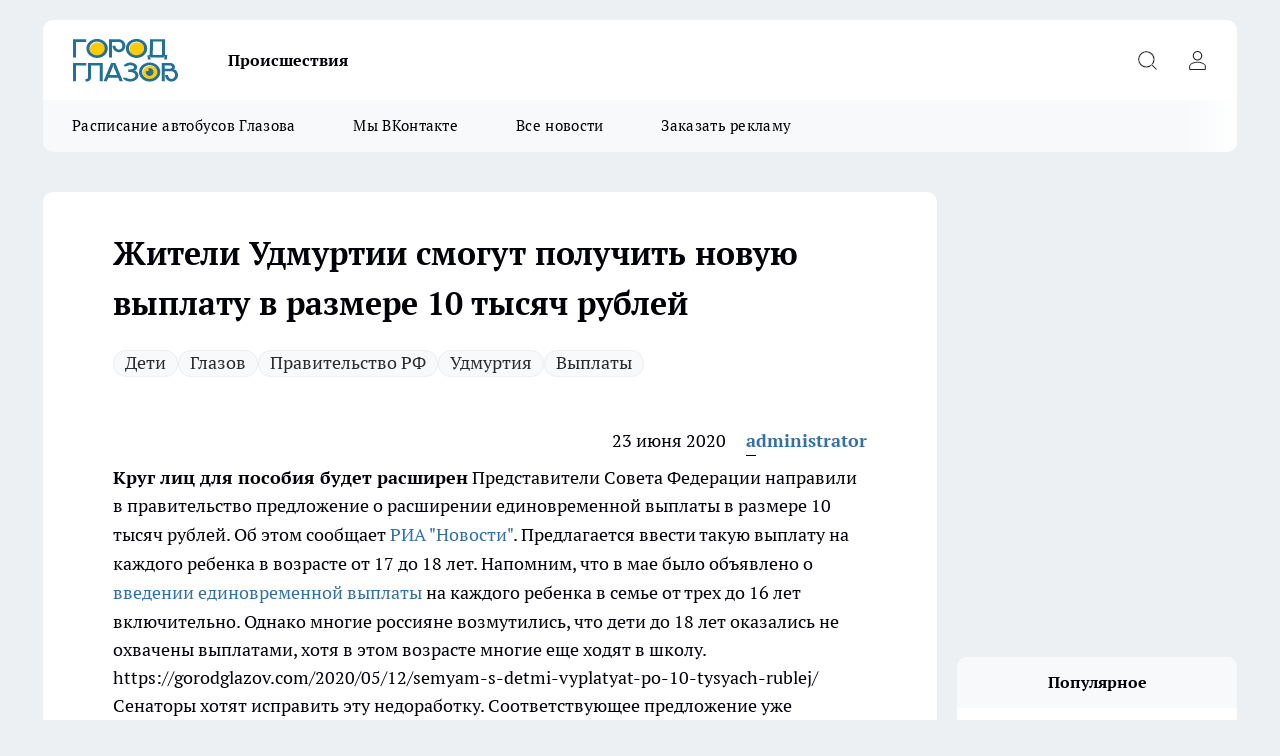

--- FILE ---
content_type: text/html; charset=utf-8
request_url: https://gorodglazov.com/udmurtia/11560
body_size: 20073
content:
<!DOCTYPE html><html lang="ru" id="KIROV"><head><meta charSet="utf-8" data-next-head=""/><meta name="viewport" content="width=device-width, initial-scale=1" data-next-head=""/><meta property="og:url" content="https://gorodglazov.com/udmurtia/11560" data-next-head=""/><meta name="twitter:card" content="summary" data-next-head=""/><title data-next-head="">Жители Удмуртии смогут получить новую выплату в размере 10 тысяч рублей</title><meta name="keywords" content="" data-next-head=""/><meta name="description" content="
" data-next-head=""/><meta property="og:type" content="article" data-next-head=""/><meta property="og:title" content="Жители Удмуртии смогут получить новую выплату в размере 10 тысяч рублей" data-next-head=""/><meta property="og:description" content="
" data-next-head=""/><meta property="og:image" content="/userfiles/pictitle/11560.png" data-next-head=""/><meta property="og:image:width" content="800" data-next-head=""/><meta property="og:image:height" content="400" data-next-head=""/><meta property="og:site_name" content="Город Глазов Глазов" data-next-head=""/><meta name="twitter:title" content="Жители Удмуртии смогут получить новую выплату в размере 10 тысяч рублей" data-next-head=""/><meta name="twitter:description" content="
" data-next-head=""/><meta name="twitter:image:src" content="/userfiles/pictitle/11560.png" data-next-head=""/><link rel="canonical" href="https://gorodglazov.com/udmurtia/11560" data-next-head=""/><link rel="amphtml" href="https://gorodglazov.com/amp/11560" data-next-head=""/><meta name="robots" content="max-image-preview:large" data-next-head=""/><meta name="author" content="https://gorodglazov.com/redactors/1" data-next-head=""/><meta property="og:locale" content="ru_RU" data-next-head=""/><link rel="icon" href="/favicon.svg" type="image/svg+xml"/><link rel="preload" href="/fonts/ptserif.woff2" type="font/woff2" as="font" crossorigin="anonymous"/><link rel="preload" href="/fonts/ptserifbold.woff2" type="font/woff2" as="font" crossorigin="anonymous"/><link rel="manifest" href="/manifest.json"/><link type="application/rss+xml" href="https://gorodglazov.com/rss.xml" rel="alternate" title="Новости Глазова, Глазовского района и Удмуртии"/><link rel="preload" href="/_next/static/css/d562674b1992d63d.css" as="style"/><link rel="preload" href="/_next/static/css/dcff7c985eafaa06.css" as="style"/><link rel="preload" href="/_next/static/css/d13362f397d34e39.css" as="style"/><script type="application/ld+json" data-next-head="">{
                  "@context":"http://schema.org",
                  "@type": "Article",
                  "headline": "Жители Удмуртии смогут получить новую выплату в размере 10 тысяч рублей ",
                  "image": "https://gorodglazov.com/userfiles/pictitle/11560.png",
                  "author": [
                    {
                      "@type":"Person",
                      "name":"administrator",
                      "url": "https://gorodglazov.com/redactors/1"
                    }
                  ],
                  "@graph": [
                      {
                        "@type":"BreadcrumbList",
                        "itemListElement":[
                            {
                              "@type":"ListItem",
                              "position":1,
                              "item":{
                                "@id":"https://gorodglazov.com/udmurtia",
                                "name":"Удмуртия"
                               }
                             }
                           ]
                       },
                       {
                        "@type": "NewsArticle",
                        "@id": "https://gorodglazov.com/udmurtia/11560",
                        "headline": "Жители Удмуртии смогут получить новую выплату в размере 10 тысяч рублей ",
                        "datePublished":"2020-06-23T12:00:00.000Z",
                        "dateModified":"2025-12-29T11:22:32.000Z",
                        "text": "Круг лиц для пособия будет расширен  Представители Совета Федерации направили в правительство предложение о расширении единовременной выплаты в размере 10 тысяч рублей. Об этом сообщает РИА \"Новости\".  Предлагается ввести такую выплату на каждого ребенка в возрасте от 17 до 18 лет.  Напомним, что в мае было объявлено о введении единовременной выплаты на каждого ребенка в семье от трех до 16 лет включительно. Однако многие россияне возмутились, что дети до 18 лет оказались не охвачены выплатами, хотя в этом возрасте многие еще ходят в школу.  https://gorodglazov.com/2020/05/12/semyam-s-detmi-vyplatyat-po-10-tysyach-rublej/    Сенаторы хотят исправить эту недоработку. Соответствующее предложение уже направлено в правительство.  - По предложению субъектов Федерации, мы предложили расширить круг получателей, увеличив возраст до 18 лет, для тех, кто учится в общеобразовательных организациях, – рассказала председатель Комитета Совфеда по образованию и науке Лилия Гумерова. ",
                        "author": [
                             {
                               "@type":"Person",
                               "name":"administrator",
                               "url": "https://gorodglazov.com/redactors/1"
                              }
                          ],
                        "about": [{
           "name": "Дети"
         },{
           "name": "Глазов"
         },{
           "name": "Правительство РФ"
         },{
           "name": "Удмуртия"
         },{
           "name": "Выплаты"
         }],
                        "url": "https://gorodglazov.com/udmurtia/11560",
                        "image": "https://gorodglazov.com/userfiles/pictitle/11560.png"
                       }
                   ]
               }
              </script><link rel="stylesheet" href="/_next/static/css/d562674b1992d63d.css" data-n-g=""/><link rel="stylesheet" href="/_next/static/css/dcff7c985eafaa06.css" data-n-p=""/><link rel="stylesheet" href="/_next/static/css/d13362f397d34e39.css" data-n-p=""/><noscript data-n-css=""></noscript><script defer="" noModule="" src="/_next/static/chunks/polyfills-42372ed130431b0a.js"></script><script src="/_next/static/chunks/webpack-e830e61e62de3be2.js" defer=""></script><script src="/_next/static/chunks/framework-d33e0fe36067854f.js" defer=""></script><script src="/_next/static/chunks/main-1b4abd9deb42ed94.js" defer=""></script><script src="/_next/static/chunks/pages/_app-e5a566ec880ca396.js" defer=""></script><script src="/_next/static/chunks/5494-067fba47ae41196a.js" defer=""></script><script src="/_next/static/chunks/7035-3b3d880e7551c466.js" defer=""></script><script src="/_next/static/chunks/8823-615ff6054d00f2a6.js" defer=""></script><script src="/_next/static/chunks/4663-15ef9e40e333a71a.js" defer=""></script><script src="/_next/static/chunks/8345-22fbfe26e58068db.js" defer=""></script><script src="/_next/static/chunks/9704-cb3dc341950fa7b7.js" defer=""></script><script src="/_next/static/chunks/2524-1baf07b6b26d2f1b.js" defer=""></script><script src="/_next/static/chunks/pages/%5Brubric%5D/%5Bid%5D-1883ae82a6b3da35.js" defer=""></script><script src="/_next/static/hb70re0mzK-2j2mYIHbDx/_buildManifest.js" defer=""></script><script src="/_next/static/hb70re0mzK-2j2mYIHbDx/_ssgManifest.js" defer=""></script><style id="__jsx-338156427">.pensnewsHeader.jsx-338156427 .header_hdrWrp__g7C1R.jsx-338156427{background-color:#ffcc01}@media screen and (max-width:1024px){.header_hdr__PoRiO.pensnewsHeader.jsx-338156427{border-bottom:none}}@media screen and (max-width:640px){.header_hdr__PoRiO.pensnewsHeader.jsx-338156427{border-left:none;border-right:none}}</style><style id="__jsx-9e1d86d8dcbbd77e">.logoPg23.jsx-9e1d86d8dcbbd77e{width:110px}.logo-irkutsk.jsx-9e1d86d8dcbbd77e,.logo-irkutsk.jsx-9e1d86d8dcbbd77e img.jsx-9e1d86d8dcbbd77e{width:180px}.pensnewsHeader.jsx-9e1d86d8dcbbd77e{width:110px}.logo-media41.jsx-9e1d86d8dcbbd77e{width:105px}.logo-gorodglazov.jsx-9e1d86d8dcbbd77e{width:105px}@media screen and (max-width:1024px){.logoPg23.jsx-9e1d86d8dcbbd77e{width:85px}.logo-media41.jsx-9e1d86d8dcbbd77e{width:70px}.pensnewsHeader.jsx-9e1d86d8dcbbd77e{width:88px}.logo-irkutsk.jsx-9e1d86d8dcbbd77e,.logo-irkutsk.jsx-9e1d86d8dcbbd77e img.jsx-9e1d86d8dcbbd77e{width:110px}}</style><style id="__jsx-4bc5312448bc76c0">.pensnewsHeader.jsx-4bc5312448bc76c0{background:#ffc000}.pensnewsHeader.jsx-4bc5312448bc76c0::before{background:-webkit-linear-gradient(left,rgba(255,255,255,0)0%,#ffc000 100%);background:-moz-linear-gradient(left,rgba(255,255,255,0)0%,#ffc000 100%);background:-o-linear-gradient(left,rgba(255,255,255,0)0%,#ffc000 100%);background:linear-gradient(to right,rgba(255,255,255,0)0%,#ffc000 100%)}</style></head><body><div id="body-scripts"></div><div id="__next"><div></div><div class="project-layout_projectLayout__TJqPM"><header class="jsx-338156427 header_hdr__PoRiO logo-gorodglazov"><div class="container-layout_container__qIK7r"><div class="jsx-338156427 header_hdrWrp__g7C1R"><button type="button" aria-label="Открыть меню" class="burger_burger__NqMNl burger_burgerHide__uhY8_"></button><div class="jsx-9e1d86d8dcbbd77e logo_lg__vBVQp logo-gorodglazov"><a href="/"><img src="/logo.svg" alt="Логотип новостного портала Прогород" width="146" loading="lazy" class="jsx-9e1d86d8dcbbd77e"/></a></div><div class="jsx-338156427 "><nav class=""><ul class="nav_nv__KXTxf nav_nvMain__7cvF2"><li><a class="nav_nvLk__CFg_j" href="/incident">Происшествия</a></li></ul></nav></div><div class="jsx-338156427 header_hdrBtnRight__Yggmd"><button type="button" aria-label="Открыть поиск" class="jsx-338156427 header_hdrBtnIcon__g_dY2 header_hdrBtnIconSrch__xQWbI"></button><button type="button" aria-label="Войти на сайт" class="jsx-338156427 header_hdrBtnIcon__g_dY2 header_hdrBtnIconPrfl__HERVg"></button></div></div></div></header><div class="jsx-4bc5312448bc76c0 sub-menu_sbm__nbuXj"><div class="container-layout_container__qIK7r"><div class="jsx-4bc5312448bc76c0 sub-menu_sbmWrp__oDFa1 logo-gorodglazov"><ul class="jsx-4bc5312448bc76c0 sub-menu_sbmLs__G2_MO"><li><a class="sub-menu_sbmLk__RAO8Y" rel="noopener noreferrer" target="_blank" href="https://gorodglazov.com/pages/raspisanie-avtobusov">Расписание автобусов Глазова</a></li><li><a class="sub-menu_sbmLk__RAO8Y" rel="noopener noreferrer" target="_blank" href="https://vk.com/glazov_live">Мы ВКонтакте</a></li><li><a class="sub-menu_sbmLk__RAO8Y" href="/articles">Все новости</a></li><li><a class="sub-menu_sbmLk__RAO8Y" rel="noopener noreferrer" target="_blank" href="https://vk.com/id3655928">Заказать рекламу</a></li></ul></div></div></div><div class="container-layout_container__qIK7r"></div><div class="notifycation_notifycation__X6Fsx notifycation_notifycationActive__tGtsQ"><div class="notifycation_notifycationWrap__4oNJ1"><div class="notifycation_notifycationInfoText__vfloO"><span class="notifycation_notifycationText__aBfj9"><p>Во время посещения сайта Вы соглашаетесь&nbsp;с&nbsp;использованием файлов cookie,&nbsp;которые указаны&nbsp;в&nbsp;<a href="/privacy_policy">Политике обработки персональных данных</a>.</p></span></div><button class="button_button__dZRSb notifycation_notifycationBtn__edFSx" type="button">Принять</button></div></div><main><div class="container-layout_container__qIK7r"><div id="article-main"><div class="article-next is-current" data-article-id="11560"><div class="project-col2-layout_grid__bQHyt"><div><div><div class="article_article__3oP52" itemType="http://schema.org/NewsArticle" itemScope=""><meta itemProp="identifier" content="11560"/><meta itemProp="name" content="Жители Удмуртии смогут получить новую выплату в размере 10 тысяч рублей"/><div class="article-body_articleBody__nbWQO" itemProp="articleBody" id="articleBody"><div class="article-layout_wrap__N3OU6"><h1 itemProp="headline">Жители Удмуртии смогут получить новую выплату в размере 10 тысяч рублей</h1><ul class="article-tags_articleTags__ElBhp"><li class="article-tags_articleTagsItem__lbAkD"><a href="/tags/deti" class="article-tags_articleTagsLink__ciKR5">Дети</a></li><li class="article-tags_articleTagsItem__lbAkD"><a href="/tags/glazov" class="article-tags_articleTagsLink__ciKR5">Глазов</a></li><li class="article-tags_articleTagsItem__lbAkD"><a href="/tags/pravitelstvo-rf" class="article-tags_articleTagsLink__ciKR5">Правительство РФ</a></li><li class="article-tags_articleTagsItem__lbAkD"><a href="/tags/udmurtiya" class="article-tags_articleTagsLink__ciKR5">Удмуртия</a></li><li class="article-tags_articleTagsItem__lbAkD"><a href="/tags/vyplaty" class="article-tags_articleTagsLink__ciKR5">Выплаты</a></li></ul><ul class="article-info_articleInfo__rt3Kc"><li class="article-info_articleInfoItem__UkdWc"><span itemProp="datePublished" content="23 июня 2020" class="article-info_articleInfoDate__f8F79">23 июня 2020</span></li><li class="article-info_articleInfoItem__UkdWc" itemProp="author" itemScope="" itemType="http://schema.org/Person"><meta itemProp="name" content="administrator"/><a class="article-info_articleInfoAuthor__lRZFT" itemProp="url" href="/redactors/1">administrator</a></li></ul><div>
<strong>Круг лиц для пособия будет расширен</strong><!--more-->

Представители Совета Федерации направили в правительство предложение о расширении единовременной выплаты в размере 10 тысяч рублей. Об этом сообщает <a href="https://ria.ru/" rel="nofollow" target="_blank">РИА "Новости"</a>.

Предлагается ввести такую выплату на каждого ребенка в возрасте от 17 до 18 лет.

Напомним, что в мае было объявлено о<a href="https://gorodglazov.com/2020/05/12/semyam-s-detmi-vyplatyat-po-10-tysyach-rublej/" rel="nofollow" target="_blank"> введении единовременной выплаты</a> на каждого ребенка в семье от трех до 16 лет включительно. Однако многие россияне возмутились, что дети до 18 лет оказались не охвачены выплатами, хотя в этом возрасте многие еще ходят в школу.

https://gorodglazov.com/2020/05/12/semyam-s-detmi-vyplatyat-po-10-tysyach-rublej/

Сенаторы хотят исправить эту недоработку. Соответствующее предложение уже направлено в правительство.

- По предложению субъектов Федерации, мы предложили расширить круг получателей, увеличив возраст до 18 лет, для тех, кто учится в общеобразовательных организациях, – рассказала председатель Комитета Совфеда по образованию и науке Лилия Гумерова.</div><div></div><div></div><div class="article-body_articleBodyGallery__LAio8"></div></div></div><p>...</p><div class="article-social_articleSocial__S4rQr"><ul class="article-social_articleSocialList__tZ8Wb"><li class="article-social_articleSocialItem__YAXb7"><button class="react-share__ShareButton article-social_articleSocialIcon__IbSjb article-social_articleSocialIconVk__bimAD" style="background-color:transparent;border:none;padding:0;font:inherit;color:inherit;cursor:pointer"> </button><span class="react-share__ShareCount article-social_articleSocialCount__cuBt_"></span></li><li class="article-social_articleSocialItem__YAXb7"><button class="react-share__ShareButton article-social_articleSocialIcon__IbSjb article-social_articleSocialIconWs__IDcaX" style="background-color:transparent;border:none;padding:0;font:inherit;color:inherit;cursor:pointer"></button></li><li class="article-social_articleSocialItem__YAXb7"><button class="react-share__ShareButton" style="background-color:transparent;border:none;padding:0;font:inherit;color:inherit;cursor:pointer"><span class="article-social_articleSocialIcon__IbSjb article-social_articleSocialIconTm__h6xgf"></span></button></li></ul></div><div><div class="article-related_readAlso__IghH2"><h2 class="article-related_readAlsoTitle__pmdtz">Читайте также:</h2><ul class="article-related_readAlsoList__5bX2H"><li class="article-related_readAlsoItem__FqR_c"><a class="article-related_readAlsoLink__fo1sD" href="/news/37964">Библиотека в Удмуртии получит новое здание после капитального ремонта<span class="article-related_readAlsoTime__TvqSP">18 января </span></a></li><li class="article-related_readAlsoItem__FqR_c"><a class="article-related_readAlsoLink__fo1sD" href="/news/37963">На мосту через Сиву начался монтаж новых балок<span class="article-related_readAlsoTime__TvqSP">18 января </span></a></li></ul></div></div></div></div></div><div class="project-col2-layout_colRight__MHD0n"><div class="rows-layout_rows__Xvg8M"><div class="contentRightMainBanner"></div><div class="news-column_nwsCln__ZqIF_"><div class="news-column_nwsClnInner__Dhv6L" style="height:auto"><h2 class="news-column_nwsClnTitle___uKYI">Популярное</h2><ul class="news-column_nwsClnContainer__ZrAFb"><li class="news-column-item_newsColumnItem__wsaw4"><a class="news-column-item_newsColumnItemLink__1FjRT" title="В Глазове увеличилось количество заболевших гриппом" href="/zdorove/37718"><h3 class="news-column-item_newsColumnItemTitle__NZUkM"><span class="news-column-item_newsColumnItemTitleInner__H_Zhk">В Глазове увеличилось количество заболевших гриппом</span></h3><span class="news-column-item_newsColumnItemTime__P0OWS">22 декабря <!-- -->2025</span></a></li><li class="news-column-item_newsColumnItem__wsaw4"><a class="news-column-item_newsColumnItemLink__1FjRT" title="В Удмуртии пожары на новогодних каникулах унесли жизни 7 человек" href="/news/37895"><h3 class="news-column-item_newsColumnItemTitle__NZUkM"><span class="news-column-item_newsColumnItemTitleInner__H_Zhk">В Удмуртии пожары на новогодних каникулах унесли жизни 7 человек</span></h3><span class="news-column-item_newsColumnItemTime__P0OWS">13 января </span></a></li><li class="news-column-item_newsColumnItem__wsaw4"><a class="news-column-item_newsColumnItemLink__1FjRT" title="Пожар в Удмуртии унес жизнь пожилой женщины" href="/news/37938"><h3 class="news-column-item_newsColumnItemTitle__NZUkM"><span class="news-column-item_newsColumnItemTitleInner__H_Zhk">Пожар в Удмуртии унес жизнь пожилой женщины</span></h3><span class="news-column-item_newsColumnItemTime__P0OWS">16 января </span></a></li><li class="news-column-item_newsColumnItem__wsaw4"><a class="news-column-item_newsColumnItemLink__1FjRT" title="Поисковый отряд разыскивает пропавшую 15-летнюю девушку в Удмуртии" href="/news/37784"><h3 class="news-column-item_newsColumnItemTitle__NZUkM"><span class="news-column-item_newsColumnItemTitleInner__H_Zhk">Поисковый отряд разыскивает пропавшую 15-летнюю девушку в Удмуртии</span></h3><span class="news-column-item_newsColumnItemTime__P0OWS">2 января </span></a></li><li class="news-column-item_newsColumnItem__wsaw4"><a class="news-column-item_newsColumnItemLink__1FjRT" title="В Глазове разыскивают пропавшую без вести 57-летнюю женщину" href="/news/37850"><h3 class="news-column-item_newsColumnItemTitle__NZUkM"><span class="news-column-item_newsColumnItemTitleInner__H_Zhk">В Глазове разыскивают пропавшую без вести 57-летнюю женщину</span></h3><span class="news-column-item_newsColumnItemTime__P0OWS">9 января </span></a></li><li class="news-column-item_newsColumnItem__wsaw4"><a class="news-column-item_newsColumnItemLink__1FjRT" title="Смертельное ДТП в Удмуртии унесло жизнь женщины" href="/news/37769"><h3 class="news-column-item_newsColumnItemTitle__NZUkM"><span class="news-column-item_newsColumnItemTitleInner__H_Zhk">Смертельное ДТП в Удмуртии унесло жизнь женщины</span></h3><span class="news-column-item_newsColumnItemTime__P0OWS">1 января </span></a></li><li class="news-column-item_newsColumnItem__wsaw4"><a class="news-column-item_newsColumnItemLink__1FjRT" title="В Удмуртии возбудили уголовное дело после смертельного ДТП со снегоходом" href="/news/37861"><h3 class="news-column-item_newsColumnItemTitle__NZUkM"><span class="news-column-item_newsColumnItemTitleInner__H_Zhk">В Удмуртии возбудили уголовное дело после смертельного ДТП со снегоходом</span></h3><span class="news-column-item_newsColumnItemTime__P0OWS">10 января </span></a></li><li class="news-column-item_newsColumnItem__wsaw4"><a class="news-column-item_newsColumnItemLink__1FjRT" title="Александр Бастрыкин взял на контроль дело сироты из Удмуртии, 7 лет ждущей положенную квартиру" href="/news/37880"><h3 class="news-column-item_newsColumnItemTitle__NZUkM"><span class="news-column-item_newsColumnItemTitleInner__H_Zhk">Александр Бастрыкин взял на контроль дело сироты из Удмуртии, 7 лет ждущей положенную квартиру</span></h3><span class="news-column-item_newsColumnItemTime__P0OWS">12 января </span></a></li><li class="news-column-item_newsColumnItem__wsaw4"><a class="news-column-item_newsColumnItemLink__1FjRT" title="В Удмуртии при лобовом столкновении на трассе пострадали двое детей и взрослый" href="/news/37826"><h3 class="news-column-item_newsColumnItemTitle__NZUkM"><span class="news-column-item_newsColumnItemTitleInner__H_Zhk">В Удмуртии при лобовом столкновении на трассе пострадали двое детей и взрослый</span></h3><span class="news-column-item_newsColumnItemTime__P0OWS">6 января </span></a></li><li class="news-column-item_newsColumnItem__wsaw4"><a class="news-column-item_newsColumnItemLink__1FjRT" title="Глазовская межрайонная больница сообщила об изменении графика работы в праздничные дни" href="/news/37762"><h3 class="news-column-item_newsColumnItemTitle__NZUkM"><span class="news-column-item_newsColumnItemTitleInner__H_Zhk">Глазовская межрайонная больница сообщила об изменении графика работы в праздничные дни</span></h3><span class="news-column-item_newsColumnItemTime__P0OWS">31 декабря <!-- -->2025</span></a></li><li class="news-column-item_newsColumnItem__wsaw4"><a class="news-column-item_newsColumnItemLink__1FjRT" title="В Глазове на переезде под поезд попали двое пешеходов" href="/news/37918"><h3 class="news-column-item_newsColumnItemTitle__NZUkM"><span class="news-column-item_newsColumnItemTitleInner__H_Zhk">В Глазове на переезде под поезд попали двое пешеходов</span></h3><span class="news-column-item_newsColumnItemTime__P0OWS">15 января </span></a></li><li class="news-column-item_newsColumnItem__wsaw4"><a class="news-column-item_newsColumnItemLink__1FjRT" title="В деревне Глазовского района отметили Новый год большим сельским праздником" href="/news/37821"><h3 class="news-column-item_newsColumnItemTitle__NZUkM"><span class="news-column-item_newsColumnItemTitleInner__H_Zhk">В деревне Глазовского района отметили Новый год большим сельским праздником</span></h3><span class="news-column-item_newsColumnItemTime__P0OWS">6 января </span></a></li><li class="news-column-item_newsColumnItem__wsaw4"><a class="news-column-item_newsColumnItemLink__1FjRT" title="Пассажирский поезд сбил двух человек на перегоне в Удмуртии" href="/news/37772"><h3 class="news-column-item_newsColumnItemTitle__NZUkM"><span class="news-column-item_newsColumnItemTitleInner__H_Zhk">Пассажирский поезд сбил двух человек на перегоне в Удмуртии</span></h3><span class="news-column-item_newsColumnItemTime__P0OWS">1 января </span></a></li><li class="news-column-item_newsColumnItem__wsaw4"><a class="news-column-item_newsColumnItemLink__1FjRT" title="В Удмуртии пенсионерка погибла под колесами Lada Granta во время уборки снега" href="/news/37912"><h3 class="news-column-item_newsColumnItemTitle__NZUkM"><span class="news-column-item_newsColumnItemTitleInner__H_Zhk">В Удмуртии пенсионерка погибла под колесами Lada Granta во время уборки снега</span></h3><span class="news-column-item_newsColumnItemTime__P0OWS">14 января </span></a></li><li class="news-column-item_newsColumnItem__wsaw4"><a class="news-column-item_newsColumnItemLink__1FjRT" title="На автодороге Игра–Глазов произошло смертельное ДТП с участием двух автомобилей" href="/news/37856"><h3 class="news-column-item_newsColumnItemTitle__NZUkM"><span class="news-column-item_newsColumnItemTitleInner__H_Zhk">На автодороге Игра–Глазов произошло смертельное ДТП с участием двух автомобилей</span></h3><span class="news-column-item_newsColumnItemTime__P0OWS">9 января </span></a></li><li class="news-column-item_newsColumnItem__wsaw4"><a class="news-column-item_newsColumnItemLink__1FjRT" title="В Удмуртии молодые люди попали в серьезное ДТП" href="/news/37813"><h3 class="news-column-item_newsColumnItemTitle__NZUkM"><span class="news-column-item_newsColumnItemTitleInner__H_Zhk">В Удмуртии молодые люди попали в серьезное ДТП</span></h3><span class="news-column-item_newsColumnItemTime__P0OWS">5 января </span></a></li><li class="news-column-item_newsColumnItem__wsaw4"><a class="news-column-item_newsColumnItemLink__1FjRT" title="Из-за массовой аварии на федеральной трассе в Удмуртии пострадали двое детей" href="/news/37799"><h3 class="news-column-item_newsColumnItemTitle__NZUkM"><span class="news-column-item_newsColumnItemTitleInner__H_Zhk">Из-за массовой аварии на федеральной трассе в Удмуртии пострадали двое детей</span></h3><span class="news-column-item_newsColumnItemTime__P0OWS">4 января </span></a></li><li class="news-column-item_newsColumnItem__wsaw4"><a class="news-column-item_newsColumnItemLink__1FjRT" title="Прокуратура Удмуртии начала проверку после смертельного ДТП с участием детей" href="/news/37760"><h3 class="news-column-item_newsColumnItemTitle__NZUkM"><span class="news-column-item_newsColumnItemTitleInner__H_Zhk">Прокуратура Удмуртии начала проверку после смертельного ДТП с участием детей</span></h3><span class="news-column-item_newsColumnItemTime__P0OWS">31 декабря <!-- -->2025</span></a></li><li class="news-column-item_newsColumnItem__wsaw4"><a class="news-column-item_newsColumnItemLink__1FjRT" title="Жители Глазовского района превратили свою деревню в новогоднюю сказку" href="/news/37802"><h3 class="news-column-item_newsColumnItemTitle__NZUkM"><span class="news-column-item_newsColumnItemTitleInner__H_Zhk">Жители Глазовского района превратили свою деревню в новогоднюю сказку</span></h3><span class="news-column-item_newsColumnItemTime__P0OWS">4 января </span></a></li><li class="news-column-item_newsColumnItem__wsaw4"><a class="news-column-item_newsColumnItemLink__1FjRT" title="На расселение аварийных зданий в Глазове выделили несколько десятков миллионов рублей" href="/news/37800"><h3 class="news-column-item_newsColumnItemTitle__NZUkM"><span class="news-column-item_newsColumnItemTitleInner__H_Zhk">На расселение аварийных зданий в Глазове выделили несколько десятков миллионов рублей</span></h3><span class="news-column-item_newsColumnItemTime__P0OWS">4 января </span></a></li></ul><div class="loader_loader__JGzFU"><div class="loader_loaderEllips__3ZD2W"><div></div><div></div><div></div><div></div></div></div></div></div></div></div></div><div class="project-col3-layout_grid__g_pTk project-col3-layout-news"><div class="project-col3-layout_colLeft__qJTHK"><div class="news-column_nwsCln__ZqIF_"><div class="news-column_nwsClnInner__Dhv6L" style="height:auto"><h2 class="news-column_nwsClnTitle___uKYI">Последние новости</h2><ul class="news-column_nwsClnContainer__ZrAFb"><li class="news-column-item_newsColumnItem__wsaw4"><a class="news-column-item_newsColumnItemLink__1FjRT" title="В Удмуртии к концу недели ожидаются морозы до -35 градусов" href="/news/37976"><h3 class="news-column-item_newsColumnItemTitle__NZUkM"><span class="news-column-item_newsColumnItemTitleInner__H_Zhk">В Удмуртии к концу недели ожидаются морозы до -35 градусов</span></h3><span class="news-column-item_newsColumnItemTime__P0OWS">05:15</span></a></li><li class="news-column-item_newsColumnItem__wsaw4"><a class="news-column-item_newsColumnItemLink__1FjRT" title="В Удмуртии задержан курьер мошенников, обманувший 85-летнюю пенсионерку " href="/news/37979"><h3 class="news-column-item_newsColumnItemTitle__NZUkM"><span class="news-column-item_newsColumnItemTitleInner__H_Zhk">В Удмуртии задержан курьер мошенников, обманувший 85-летнюю пенсионерку </span></h3><span class="news-column-item_newsColumnItemTime__P0OWS">Вчера </span></a></li><li class="news-column-item_newsColumnItem__wsaw4"><a class="news-column-item_newsColumnItemLink__1FjRT" title="Число погибших на пожарах в Удмуртии выросло вдвое за год" href="/news/37978"><h3 class="news-column-item_newsColumnItemTitle__NZUkM"><span class="news-column-item_newsColumnItemTitleInner__H_Zhk">Число погибших на пожарах в Удмуртии выросло вдвое за год</span></h3><span class="news-column-item_newsColumnItemTime__P0OWS">Вчера </span></a></li><li class="news-column-item_newsColumnItem__wsaw4"><a class="news-column-item_newsColumnItemLink__1FjRT" title="Фигуристка из Удмуртии выиграла серебро на всероссийском турнире" href="/news/37977"><h3 class="news-column-item_newsColumnItemTitle__NZUkM"><span class="news-column-item_newsColumnItemTitleInner__H_Zhk">Фигуристка из Удмуртии выиграла серебро на всероссийском турнире</span></h3><span class="news-column-item_newsColumnItemTime__P0OWS">Вчера </span></a></li><li class="news-column-item_newsColumnItem__wsaw4"><a class="news-column-item_newsColumnItemLink__1FjRT" title="Пенсионерка пострадала из-за водителя без прав в Глазове" href="/news/37975"><h3 class="news-column-item_newsColumnItemTitle__NZUkM"><span class="news-column-item_newsColumnItemTitleInner__H_Zhk">Пенсионерка пострадала из-за водителя без прав в Глазове</span></h3><span class="news-column-item_newsColumnItemTime__P0OWS">Вчера </span></a></li><li class="news-column-item_newsColumnItem__wsaw4"><a class="news-column-item_newsColumnItemLink__1FjRT" title="Преступность в Удмуртии резко упала, но осталась выше средней по стране" href="/news/37974"><h3 class="news-column-item_newsColumnItemTitle__NZUkM"><span class="news-column-item_newsColumnItemTitleInner__H_Zhk">Преступность в Удмуртии резко упала, но осталась выше средней по стране</span></h3><span class="news-column-item_newsColumnItemTime__P0OWS">Вчера </span></a></li><li class="news-column-item_newsColumnItem__wsaw4"><a class="news-column-item_newsColumnItemLink__1FjRT" title="Крещенские купания в Глазовском районе прошли без происшествий" href="/news/37973"><h3 class="news-column-item_newsColumnItemTitle__NZUkM"><span class="news-column-item_newsColumnItemTitleInner__H_Zhk">Крещенские купания в Глазовском районе прошли без происшествий</span></h3><span class="news-column-item_newsColumnItemTime__P0OWS">Вчера </span></a></li><li class="news-column-item_newsColumnItem__wsaw4"><a class="news-column-item_newsColumnItemLink__1FjRT" title="В Глазове скончался второй участник трагедии на железнодорожном переходе" href="/news/37972"><h3 class="news-column-item_newsColumnItemTitle__NZUkM"><span class="news-column-item_newsColumnItemTitleInner__H_Zhk">В Глазове скончался второй участник трагедии на железнодорожном переходе</span></h3><span class="news-column-item_newsColumnItemTime__P0OWS">Вчера </span></a></li><li class="news-column-item_newsColumnItem__wsaw4"><a class="news-column-item_newsColumnItemLink__1FjRT" title="Пассажирка оказалась в реанимации после наезда &quot;Нивы&quot; на столб в Глазове" href="/news/37971"><h3 class="news-column-item_newsColumnItemTitle__NZUkM"><span class="news-column-item_newsColumnItemTitleInner__H_Zhk">Пассажирка оказалась в реанимации после наезда &quot;Нивы&quot; на столб в Глазове</span></h3><span class="news-column-item_newsColumnItemTime__P0OWS">Вчера </span></a></li><li class="news-column-item_newsColumnItem__wsaw4"><a class="news-column-item_newsColumnItemLink__1FjRT" title="&quot;Мышиная лихорадка&quot; охватила 24 района Удмуртии" href="/news/37969"><h3 class="news-column-item_newsColumnItemTitle__NZUkM"><span class="news-column-item_newsColumnItemTitleInner__H_Zhk">&quot;Мышиная лихорадка&quot; охватила 24 района Удмуртии</span></h3><span class="news-column-item_newsColumnItemTime__P0OWS">Вчера </span></a></li><li class="news-column-item_newsColumnItem__wsaw4"><a class="news-column-item_newsColumnItemLink__1FjRT" title="В МЧС Удмуртии назвали районы, где в лесах чаще всего терялись люди" href="/news/37968"><h3 class="news-column-item_newsColumnItemTitle__NZUkM"><span class="news-column-item_newsColumnItemTitleInner__H_Zhk">В МЧС Удмуртии назвали районы, где в лесах чаще всего терялись люди</span></h3><span class="news-column-item_newsColumnItemTime__P0OWS">Вчера </span></a></li><li class="news-column-item_newsColumnItem__wsaw4"><a class="news-column-item_newsColumnItemLink__1FjRT" title="Акция &quot;Полицейский Дед Мороз&quot; прошла в Глазовском районе" href="/news/37967"><h3 class="news-column-item_newsColumnItemTitle__NZUkM"><span class="news-column-item_newsColumnItemTitleInner__H_Zhk">Акция &quot;Полицейский Дед Мороз&quot; прошла в Глазовском районе</span></h3><span class="news-column-item_newsColumnItemTime__P0OWS">Вчера </span></a></li><li class="news-column-item_newsColumnItem__wsaw4"><a class="news-column-item_newsColumnItemLink__1FjRT" title="Удмуртский чемпион Влад Лекомцев принес России золото Кубка мира в эстафете" href="/news/37965"><h3 class="news-column-item_newsColumnItemTitle__NZUkM"><span class="news-column-item_newsColumnItemTitleInner__H_Zhk">Удмуртский чемпион Влад Лекомцев принес России золото Кубка мира в эстафете</span></h3><span class="news-column-item_newsColumnItemTime__P0OWS">Вчера </span></a></li><li class="news-column-item_newsColumnItem__wsaw4"><a class="news-column-item_newsColumnItemLink__1FjRT" title="В Удмуртии на неделе прогнозируют морозы до -31 градуса " href="/news/37966"><h3 class="news-column-item_newsColumnItemTitle__NZUkM"><span class="news-column-item_newsColumnItemTitleInner__H_Zhk">В Удмуртии на неделе прогнозируют морозы до -31 градуса </span></h3><span class="news-column-item_newsColumnItemTime__P0OWS">Вчера </span></a></li><li class="news-column-item_newsColumnItem__wsaw4"><a class="news-column-item_newsColumnItemLink__1FjRT" title="Библиотека в Удмуртии получит новое здание после капитального ремонта" href="/news/37964"><h3 class="news-column-item_newsColumnItemTitle__NZUkM"><span class="news-column-item_newsColumnItemTitleInner__H_Zhk">Библиотека в Удмуртии получит новое здание после капитального ремонта</span></h3><span class="news-column-item_newsColumnItemTime__P0OWS">18 января </span></a></li><li class="news-column-item_newsColumnItem__wsaw4"><a class="news-column-item_newsColumnItemLink__1FjRT" title="На мосту через Сиву начался монтаж новых балок" href="/news/37963"><h3 class="news-column-item_newsColumnItemTitle__NZUkM"><span class="news-column-item_newsColumnItemTitleInner__H_Zhk">На мосту через Сиву начался монтаж новых балок</span></h3><span class="news-column-item_newsColumnItemTime__P0OWS">18 января </span></a></li><li class="news-column-item_newsColumnItem__wsaw4"><a class="news-column-item_newsColumnItemLink__1FjRT" title="Глазовские дошкольники участвуют в экологической акции «Покормите птиц зимой»" href="/news/37962"><h3 class="news-column-item_newsColumnItemTitle__NZUkM"><span class="news-column-item_newsColumnItemTitleInner__H_Zhk">Глазовские дошкольники участвуют в экологической акции «Покормите птиц зимой»</span></h3><span class="news-column-item_newsColumnItemTime__P0OWS">18 января </span></a></li><li class="news-column-item_newsColumnItem__wsaw4"><a class="news-column-item_newsColumnItemLink__1FjRT" title="В Удмуртии при возгорании в частном доме погиб мужчина" href="/news/37961"><h3 class="news-column-item_newsColumnItemTitle__NZUkM"><span class="news-column-item_newsColumnItemTitleInner__H_Zhk">В Удмуртии при возгорании в частном доме погиб мужчина</span></h3><span class="news-column-item_newsColumnItemTime__P0OWS">18 января </span></a></li><li class="news-column-item_newsColumnItem__wsaw4"><a class="news-column-item_newsColumnItemLink__1FjRT" title="В Глазове появится детский культурно-просветительский центр" href="/news/37960"><h3 class="news-column-item_newsColumnItemTitle__NZUkM"><span class="news-column-item_newsColumnItemTitleInner__H_Zhk">В Глазове появится детский культурно-просветительский центр</span></h3><span class="news-column-item_newsColumnItemTime__P0OWS">18 января </span></a></li><li class="news-column-item_newsColumnItem__wsaw4"><a class="news-column-item_newsColumnItemLink__1FjRT" title="В Удмуртии задержан водитель управлявший автомобилем в состоянии опьянения" href="/news/37959"><h3 class="news-column-item_newsColumnItemTitle__NZUkM"><span class="news-column-item_newsColumnItemTitleInner__H_Zhk">В Удмуртии задержан водитель управлявший автомобилем в состоянии опьянения</span></h3><span class="news-column-item_newsColumnItemTime__P0OWS">18 января </span></a></li><li class="news-column-item_newsColumnItem__wsaw4"><a class="news-column-item_newsColumnItemLink__1FjRT" title="В Удмуртии раскрыто мошенничество с использованием паспортных данных родственника" href="/news/37958"><h3 class="news-column-item_newsColumnItemTitle__NZUkM"><span class="news-column-item_newsColumnItemTitleInner__H_Zhk">В Удмуртии раскрыто мошенничество с использованием паспортных данных родственника</span></h3><span class="news-column-item_newsColumnItemTime__P0OWS">18 января </span></a></li><li class="news-column-item_newsColumnItem__wsaw4"><a class="news-column-item_newsColumnItemLink__1FjRT" title="В Ижевске кадеты встретились с представителями Следственного комитета и молодежного союза «Юный следователь»" href="/news/37957"><h3 class="news-column-item_newsColumnItemTitle__NZUkM"><span class="news-column-item_newsColumnItemTitleInner__H_Zhk">В Ижевске кадеты встретились с представителями Следственного комитета и молодежного союза «Юный следователь»</span></h3><span class="news-column-item_newsColumnItemTime__P0OWS">18 января </span></a></li><li class="news-column-item_newsColumnItem__wsaw4"><a class="news-column-item_newsColumnItemLink__1FjRT" title="Спортсмен из Удмуртии занял призовое место на соревновании" href="/news/37956"><h3 class="news-column-item_newsColumnItemTitle__NZUkM"><span class="news-column-item_newsColumnItemTitleInner__H_Zhk">Спортсмен из Удмуртии занял призовое место на соревновании</span></h3><span class="news-column-item_newsColumnItemTime__P0OWS">18 января </span></a></li><li class="news-column-item_newsColumnItem__wsaw4"><a class="news-column-item_newsColumnItemLink__1FjRT" title="В Глазове провели акцию, посвященную международному празднику" href="/news/37955"><h3 class="news-column-item_newsColumnItemTitle__NZUkM"><span class="news-column-item_newsColumnItemTitleInner__H_Zhk">В Глазове провели акцию, посвященную международному празднику</span></h3><span class="news-column-item_newsColumnItemTime__P0OWS">18 января </span></a></li><li class="news-column-item_newsColumnItem__wsaw4"><a class="news-column-item_newsColumnItemLink__1FjRT" title="В Глазове в этом году не будет оборудованной купели для крещенских купаний" href="/news/37954"><h3 class="news-column-item_newsColumnItemTitle__NZUkM"><span class="news-column-item_newsColumnItemTitleInner__H_Zhk">В Глазове в этом году не будет оборудованной купели для крещенских купаний</span></h3><span class="news-column-item_newsColumnItemTime__P0OWS">18 января </span></a></li><li class="news-column-item_newsColumnItem__wsaw4"><a class="news-column-item_newsColumnItemLink__1FjRT" title="В Удмуртии случилось ДТП с участием трамвая" href="/news/37953"><h3 class="news-column-item_newsColumnItemTitle__NZUkM"><span class="news-column-item_newsColumnItemTitleInner__H_Zhk">В Удмуртии случилось ДТП с участием трамвая</span></h3><span class="news-column-item_newsColumnItemTime__P0OWS">18 января </span></a></li><li class="news-column-item_newsColumnItem__wsaw4"><a class="news-column-item_newsColumnItemLink__1FjRT" title="В воскресенье Удмуртию ожидает морозная погода с риском гололедицы" href="/news/37943"><h3 class="news-column-item_newsColumnItemTitle__NZUkM"><span class="news-column-item_newsColumnItemTitleInner__H_Zhk">В воскресенье Удмуртию ожидает морозная погода с риском гололедицы</span></h3><span class="news-column-item_newsColumnItemTime__P0OWS">18 января </span></a></li><li class="news-column-item_newsColumnItem__wsaw4"><a class="news-column-item_newsColumnItemLink__1FjRT" title="В Удмуртии врачи спасли пациента от гангрены стопы" href="/news/37952"><h3 class="news-column-item_newsColumnItemTitle__NZUkM"><span class="news-column-item_newsColumnItemTitleInner__H_Zhk">В Удмуртии врачи спасли пациента от гангрены стопы</span></h3><span class="news-column-item_newsColumnItemTime__P0OWS">17 января </span></a></li><li class="news-column-item_newsColumnItem__wsaw4"><a class="news-column-item_newsColumnItemLink__1FjRT" title="На обновление коммунальной инфраструктуры Удмуртии направят более 4 миллиардов рублей" href="/news/37951"><h3 class="news-column-item_newsColumnItemTitle__NZUkM"><span class="news-column-item_newsColumnItemTitleInner__H_Zhk">На обновление коммунальной инфраструктуры Удмуртии направят более 4 миллиардов рублей</span></h3><span class="news-column-item_newsColumnItemTime__P0OWS">17 января </span></a></li><li class="news-column-item_newsColumnItem__wsaw4"><a class="news-column-item_newsColumnItemLink__1FjRT" title="Полиция Удмуртии предотвратила перевод пенсионеркой 500 тысяч рублей мошенникам" href="/news/37950"><h3 class="news-column-item_newsColumnItemTitle__NZUkM"><span class="news-column-item_newsColumnItemTitleInner__H_Zhk">Полиция Удмуртии предотвратила перевод пенсионеркой 500 тысяч рублей мошенникам</span></h3><span class="news-column-item_newsColumnItemTime__P0OWS">17 января </span></a></li><li class="news-column-item_newsColumnItem__wsaw4"><a class="news-column-item_newsColumnItemLink__1FjRT" title="В Удмуртии вырос сбор пластиковой и алюминиевой тары после новогодних праздников" href="/news/37949"><h3 class="news-column-item_newsColumnItemTitle__NZUkM"><span class="news-column-item_newsColumnItemTitleInner__H_Zhk">В Удмуртии вырос сбор пластиковой и алюминиевой тары после новогодних праздников</span></h3><span class="news-column-item_newsColumnItemTime__P0OWS">17 января </span></a></li><li class="news-column-item_newsColumnItem__wsaw4"><a class="news-column-item_newsColumnItemLink__1FjRT" title="В Глазове произошло столкновение двух пассажирских автобусов" href="/news/37948"><h3 class="news-column-item_newsColumnItemTitle__NZUkM"><span class="news-column-item_newsColumnItemTitleInner__H_Zhk">В Глазове произошло столкновение двух пассажирских автобусов</span></h3><span class="news-column-item_newsColumnItemTime__P0OWS">17 января </span></a></li><li class="news-column-item_newsColumnItem__wsaw4"><a class="news-column-item_newsColumnItemLink__1FjRT" title="Жительницу Глазовского района под конвоем отправили в колонию за злостную неуплату алиментов" href="/news/37947"><h3 class="news-column-item_newsColumnItemTitle__NZUkM"><span class="news-column-item_newsColumnItemTitleInner__H_Zhk">Жительницу Глазовского района под конвоем отправили в колонию за злостную неуплату алиментов</span></h3><span class="news-column-item_newsColumnItemTime__P0OWS">17 января </span></a></li><li class="news-column-item_newsColumnItem__wsaw4"><a class="news-column-item_newsColumnItemLink__1FjRT" title="2025 год стал самым влажным за 90 лет для города Глазова" href="/news/37946"><h3 class="news-column-item_newsColumnItemTitle__NZUkM"><span class="news-column-item_newsColumnItemTitleInner__H_Zhk">2025 год стал самым влажным за 90 лет для города Глазова</span></h3><span class="news-column-item_newsColumnItemTime__P0OWS">17 января </span></a></li><li class="news-column-item_newsColumnItem__wsaw4"><a class="news-column-item_newsColumnItemLink__1FjRT" title="В Удмуртии задержали двоих ранее судимых мужчин за кражу техники из пекарни" href="/news/37945"><h3 class="news-column-item_newsColumnItemTitle__NZUkM"><span class="news-column-item_newsColumnItemTitleInner__H_Zhk">В Удмуртии задержали двоих ранее судимых мужчин за кражу техники из пекарни</span></h3><span class="news-column-item_newsColumnItemTime__P0OWS">17 января </span></a></li></ul><div class="loader_loader__JGzFU"><div class="loader_loaderEllips__3ZD2W"><div></div><div></div><div></div><div></div></div></div></div></div></div><div><div><div class="project-col3-layout_row__XV0Qj"><div><div class="rows-layout_rows__Xvg8M"><div class="loader_loader__JGzFU"><div class="loader_loaderEllips__3ZD2W"><div></div><div></div><div></div><div></div></div></div><div id="banners-after-comments"></div></div></div><div class="project-col3-layout_contentRightStretch__WfZxi"><div class="rows-layout_rows__Xvg8M"></div></div></div></div></div></div></div></div></div></main><footer class="footer_ftr__y_qCp" id="footer"><div class="footer_ftrTop__pe1V6"><div class="container-layout_container__qIK7r"><div class="footer_ftrFlexRow__w_4q8"><ul class="footer-menu-top_ftrTopLst__0_PZe"></ul><div><div class="footer_ftrSocialListTitle__njqM6">Мы в социальных сетях</div><div class="social-list_socialList__RUlRk footer_ftrSocialList__mjNyK"><a class="social-list_socialListLink__KUv68 social-list_socialListLinkVk__uW7jE" href="https://vk.com/glazov_live" aria-label="Группа ВКонтакте" target="_blank" rel="noreferrer nofollow"></a></div></div></div></div></div><div class="footer_ftrBtm__QlzFe"><div class="container-layout_container__qIK7r"><ul class="footer-menu-bottom_ftrBtmLst__2cY6O"><li class="footer-menu-bottom-item_ftrBtmLstItem__AWG5S"><a href="https://vk.com/id3655928" class="footer-menu-bottom-item_ftrBtmLstItemLnk__daEkV" rel="noreferrer" target="_blank">Заказать рекламу</a></li><li class="footer-menu-bottom-item_ftrBtmLstItem__AWG5S"><a href="https://gorodglazov.com/politika-etiki" class="footer-menu-bottom-item_ftrBtmLstItemLnk__daEkV" rel="noreferrer" target="_blank">Политика этики</a></li><li class="footer-menu-bottom-item_ftrBtmLstItem__AWG5S"><a href="https://gorodglazov.com/missiya-redakcii" class="footer-menu-bottom-item_ftrBtmLstItemLnk__daEkV" rel="noreferrer" target="_blank">О нас</a></li></ul><div class="footer_ftrInfo__ZbFUJ"><div class="footer_ftrInfoWrap__ubI3S"><div><div class="copyright">
<p>Сетевое издание&nbsp;<a href="https://pg21.ru/">&laquo;gorodglazov.com&raquo;</a><br />
Учредитель Индивидуальный предприниматель Мамедова Е.А.<br />
Главный редактор: Мамедова Е.А<br />
Редакция: sitesredaktor@yandex.ru&nbsp;<br />
Возрастная категория сайта: 16+</p>

<p>При частичном или полном воспроизведении материалов новостного портала&nbsp;<a href="http://prodzer.ru">gorodglazov.com</a>&nbsp;в печатных изданиях, а также теле- радиосообщениях ссылка на издание обязательна. При использовании в Интернет-изданиях прямая гиперссылка на ресурс обязательна, в противном случае будут применены нормы законодательства РФ об авторских и смежных правах.<br />
<br />
Редакция портала не несет ответственности за комментарии и материалы пользователей, размещенные на сайте <a href="http://prodzer.ru">gorodglazov.com</a>&nbsp;и его субдоменах.</p>
</div>
</div><div><p>Вся информация, размещенная на данном сайте, охраняется в соответствии с законодательством РФ об авторском праве и не подлежит использованию кем-либо в какой бы то ни было форме, в том числе воспроизведению, распространению, переработке не иначе как с письменного разрешения правообладателя.</p>

<p>Все фотографические произведения, отмеченные подписью автора на сайте gorodglazov.com&nbsp;защищены авторским правом и являются интеллектуальной собственностью. Копирование без согласия правообладателя запрещено.</p>

<p>На информационном ресурсе применяются рекомендательные технологии (информационные технологии предоставления информации на основе сбора, систематизации и анализа сведений, относящихся к предпочтениям пользователей сети &quot;Интернет&quot;, находящихся на территории Российской Федерации). &nbsp;</p>
</div><div></div></div></div><span class="footer_ftrCensor__rAd4G"><b>16+</b></span><div class="metrics_metrics__pWCJT"></div></div></div></footer></div><div id="counters"></div></div><script id="__NEXT_DATA__" type="application/json">{"props":{"initialProps":{"pageProps":{}},"initialState":{"header":{"nav":[{"id":75,"nid":1,"rate":20,"name":"Происшествия","link":"/incident","pid":0,"stat":1,"class":"","updated_by":3,"created_by":2600,"target_blank":0}],"subMenu":[{"id":81,"nid":8,"rate":0,"name":"Расписание автобусов Глазова","link":"https://gorodglazov.com/pages/raspisanie-avtobusov","pid":0,"stat":1,"class":"","updated_by":3,"created_by":3,"target_blank":0},{"id":82,"nid":8,"rate":0,"name":"Мы ВКонтакте","link":"https://vk.com/glazov_live","pid":0,"stat":1,"class":"","updated_by":3,"created_by":3,"target_blank":0},{"id":79,"nid":8,"rate":10,"name":"Все новости","link":"/articles","pid":0,"stat":1,"class":"","updated_by":2600,"created_by":2600,"target_blank":0},{"id":54,"nid":8,"rate":30,"name":"Заказать рекламу","link":"https://vk.com/id3655928","pid":0,"stat":1,"class":"","updated_by":3,"created_by":2603,"target_blank":0}],"modalNavCities":[]},"social":{"links":[{"name":"social-vk-footer-icon","url":"https://vk.com/glazov_live","iconName":"social-vk","iconTitle":"Группа ВКонтакте"},{"name":"social-vk-articlecard-icon","url":"https://vk.com/glazov_live","iconName":"social-vk","iconTitle":"Группа ВКонтакте"}]},"login":{"loginStatus":null,"loginShowModal":null,"loginUserData":[],"showModaltype":"","status":null,"closeLoginAnimated":false},"footer":{"cities":[],"nav":[{"id":55,"nid":2,"rate":0,"name":"Заказать рекламу","link":"https://vk.com/id3655928","pid":0,"stat":1,"class":"","updated_by":3,"created_by":2603,"target_blank":0},{"id":83,"nid":2,"rate":0,"name":"Политика этики","link":"https://gorodglazov.com/politika-etiki","pid":0,"stat":1,"class":"","updated_by":3,"created_by":3,"target_blank":0},{"id":84,"nid":2,"rate":0,"name":"О нас","link":"https://gorodglazov.com/missiya-redakcii","pid":0,"stat":1,"class":"","updated_by":3,"created_by":3,"target_blank":0}],"info":{"settingCensor":{"id":29,"stat":"0","type":"var","name":"censor","text":"Ограничение сайта по возрасту","value":"\u003cb\u003e16+\u003c/b\u003e"},"settingCommenttext":{"id":30,"stat":"0","type":"var","name":"commenttext","text":"Предупреждение пользователей в комментариях","value":""},"settingEditors":{"id":15,"stat":"0","type":"html","name":"editors","text":"Редакция сайта","value":"\u003cdiv class=\"copyright\"\u003e\r\n\u003cp\u003eСетевое издание\u0026nbsp;\u003ca href=\"https://pg21.ru/\"\u003e\u0026laquo;gorodglazov.com\u0026raquo;\u003c/a\u003e\u003cbr /\u003e\r\nУчредитель Индивидуальный предприниматель Мамедова Е.А.\u003cbr /\u003e\r\nГлавный редактор: Мамедова Е.А\u003cbr /\u003e\r\nРедакция: sitesredaktor@yandex.ru\u0026nbsp;\u003cbr /\u003e\r\nВозрастная категория сайта: 16+\u003c/p\u003e\r\n\r\n\u003cp\u003eПри частичном или полном воспроизведении материалов новостного портала\u0026nbsp;\u003ca href=\"http://prodzer.ru\"\u003egorodglazov.com\u003c/a\u003e\u0026nbsp;в печатных изданиях, а также теле- радиосообщениях ссылка на издание обязательна. При использовании в Интернет-изданиях прямая гиперссылка на ресурс обязательна, в противном случае будут применены нормы законодательства РФ об авторских и смежных правах.\u003cbr /\u003e\r\n\u003cbr /\u003e\r\nРедакция портала не несет ответственности за комментарии и материалы пользователей, размещенные на сайте \u003ca href=\"http://prodzer.ru\"\u003egorodglazov.com\u003c/a\u003e\u0026nbsp;и его субдоменах.\u003c/p\u003e\r\n\u003c/div\u003e\r\n"},"settingCopyright":{"id":17,"stat":"0","type":"html","name":"copyright","text":"Копирайт сайта","value":"\u003cp\u003eВся информация, размещенная на данном сайте, охраняется в соответствии с законодательством РФ об авторском праве и не подлежит использованию кем-либо в какой бы то ни было форме, в том числе воспроизведению, распространению, переработке не иначе как с письменного разрешения правообладателя.\u003c/p\u003e\r\n\r\n\u003cp\u003eВсе фотографические произведения, отмеченные подписью автора на сайте gorodglazov.com\u0026nbsp;защищены авторским правом и являются интеллектуальной собственностью. Копирование без согласия правообладателя запрещено.\u003c/p\u003e\r\n\r\n\u003cp\u003eНа информационном ресурсе применяются рекомендательные технологии (информационные технологии предоставления информации на основе сбора, систематизации и анализа сведений, относящихся к предпочтениям пользователей сети \u0026quot;Интернет\u0026quot;, находящихся на территории Российской Федерации). \u0026nbsp;\u003c/p\u003e\r\n"},"settingCounters":{"id":28,"stat":"0","type":"var","name":"counters","text":"Счетчики сайта","value":"\u003c!-- Yandex.Metrika counter --\u003e\r\n\u003cscript type=\"text/javascript\"\u003e\r\n    (function(m,e,t,r,i,k,a){\r\n        m[i]=m[i]||function(){(m[i].a=m[i].a||[]).push(arguments)};\r\n        m[i].l=1*new Date();\r\n        for (var j = 0; j \u003c document.scripts.length; j++) {if (document.scripts[j].src === r) { return; }}\r\n        k=e.createElement(t),a=e.getElementsByTagName(t)[0],k.async=1,k.src=r,a.parentNode.insertBefore(k,a)\r\n    })(window, document,'script','https://mc.yandex.ru/metrika/tag.js?id=106079046', 'ym');\r\n\r\n    ym(106079046, 'init', {ssr:true, webvisor:true, clickmap:true, accurateTrackBounce:true, trackLinks:true});\r\n\u003c/script\u003e\r\n\u003cnoscript\u003e\u003cdiv\u003e\u003cimg src=\"https://mc.yandex.ru/watch/106079046\" style=\"position:absolute; left:-9999px;\" alt=\"\" /\u003e\u003c/div\u003e\u003c/noscript\u003e\r\n\u003c!-- /Yandex.Metrika counter --\u003e\r\n\r\n\r\n\u003c!-- Top.Mail.Ru counter --\u003e\r\n\u003cscript type=\"text/javascript\"\u003e\r\nvar _tmr = window._tmr || (window._tmr = []);\r\n_tmr.push({id: \"3041010\", type: \"pageView\", start: (new Date()).getTime()});\r\n(function (d, w, id) {\r\n  if (d.getElementById(id)) return;\r\n  var ts = d.createElement(\"script\"); ts.type = \"text/javascript\"; ts.async = true; ts.id = id;\r\n  ts.src = \"https://top-fwz1.mail.ru/js/code.js\";\r\n  var f = function () {var s = d.getElementsByTagName(\"script\")[0]; s.parentNode.insertBefore(ts, s);};\r\n  if (w.opera == \"[object Opera]\") { d.addEventListener(\"DOMContentLoaded\", f, false); } else { f(); }\r\n})(document, window, \"tmr-code\");\r\n\u003c/script\u003e\r\n\u003cnoscript\u003e\u003cdiv\u003e\u003cimg src=\"https://top-fwz1.mail.ru/counter?id=3041010;js=na\" style=\"position:absolute;left:-9999px;\" alt=\"Top.Mail.Ru\" /\u003e\u003c/div\u003e\u003c/noscript\u003e\r\n\u003c!-- /Top.Mail.Ru counter --\u003e\r\n\r\n\r\n\r\n\r\n\u003c!-- Общий Скрытый Liveinternet progorod--\u003e\r\n\u003c!--LiveInternet counter--\u003e\u003cscript\u003e\r\nnew Image().src = \"https://counter.yadro.ru/hit;progorod?r\"+\r\nescape(document.referrer)+((typeof(screen)==\"undefined\")?\"\":\r\n\";s\"+screen.width+\"*\"+screen.height+\"*\"+(screen.colorDepth?\r\nscreen.colorDepth:screen.pixelDepth))+\";u\"+escape(document.URL)+\r\n\";h\"+escape(document.title.substring(0,150))+\r\n\";\"+Math.random();\u003c/script\u003e\u003c!--/LiveInternet--\u003e\r\n\r\n\r\n"},"settingCountersInformers":{"id":156,"stat":"0","type":"text","name":"counters-informers","text":"Информеры счетчиков сайта","value":"\u003c!-- Yandex.Metrika informer --\u003e\r\n\u003ca href=\"https://metrika.yandex.ru/stat/?id=106079046\u0026amp;from=informer\" target=\"_blank\" rel=\"nofollow\"\u003e\r\n    \u003cimg src=\"https://informer.yandex.ru/informer/106079046/3_1_FFFFFFFF_EFEFEFFF_0_pageviews\"\r\n         style=\"width:88px; height:31px; border:0;\"\r\n         alt=\"Яндекс.Метрика\"\r\n         title=\"Яндекс.Метрика: данные за сегодня (просмотры, визиты и уникальные посетители)\"\r\n        class=\"ym-advanced-informer\" data-cid=\"106079046\" data-lang=\"ru\"/\u003e\r\n\u003c/a\u003e\r\n\u003c!-- /Yandex.Metrika informer --\u003e\r\n\r\n\u003c!-- Top.Mail.Ru logo --\u003e\r\n\u003ca href=\"https://top-fwz1.mail.ru/jump?from=3041010\"\u003e\r\n\u003cimg src=\"https://top-fwz1.mail.ru/counter?id=3041010;t=479;l=1\" height=\"31\" width=\"88\" alt=\"Top.Mail.Ru\" style=\"border:0;\" /\u003e\u003c/a\u003e\r\n\u003c!-- /Top.Mail.Ru logo --\u003e\r\n\r\n\r\n\u003c!--LiveInternet logo--\u003e\r\n\u003ca href=\"//www.liveinternet.ru/stat/gorodglazov.com/\" target=\"_blank\"\u003e\u003cimg src=\"//counter.yadro.ru/logo?14.1\" title=\"LiveInternet: показано число просмотров за 24 часа, посетителей за 24 часа и за сегодня\" alt=\"\" border=\"0\" width=\"88\" height=\"31\"/\u003e\u003c/a\u003e\r\n\u003c!--/LiveInternet--\u003e\r\n\r\n\u003c!--LiveInternet logo--\u003e\u003ca href=\"https://www.liveinternet.ru/click;progorod\"\r\ntarget=\"_blank\"\u003e\u003cimg src=\"https://counter.yadro.ru/logo;progorod?14.6\"\r\ntitle=\"LiveInternet: показано число просмотров за 24 часа, посетителей за 24 часа и за сегодня\"\r\nalt=\"\" style=\"border:0\" width=\"88\" height=\"31\"/\u003e\u003c/a\u003e\u003c!--/LiveInternet--\u003e"}},"yandexId":"106079046","googleId":"","mailruId":"3041010"},"alert":{"alerts":[]},"generalNews":{"allNews":[],"mainNews":[],"commented":[],"daily":[],"dailyComm":[],"lastNews":[],"lastNewsComm":[],"popularNews":[],"popularNewsComm":[],"promotionNews":[],"promotionNewsComm":[],"promotionNewsDaily":[],"promotionNewsComm2":[],"promotionNewsComm3":[],"promotionNewsComm4":[],"centralNews":[],"centralComm1":[],"centralComm2":[],"centralComm3":[],"centralComm4":[],"centralComm5":[]},"seo":{"seoParameters":{},"mainSeoParameters":{"mainTitle":{"id":5,"stat":"1","type":"var","name":"main-title","text":"Заголовок главной страницы","value":"Новости Глазова, Глазовского района и Удмуртии"},"keywords":{"id":12,"stat":"1","type":"text","name":"keywords","text":"Ключевые слова сайта (Keywords)","value":"новости Глазова, новости Глазовского района, происшествия в Глазове, события в Глазовском районе, афиша Глазова, город Глазов, Удмуртия"},"description":{"id":13,"stat":"1","type":"text","name":"description","text":"Описание сайта (Description)","value":"Свежие новости Глазова и Глазовского района на сегодня, последние события города, новости Удмуртии, репортажи, происшествия, актуальная информация | Pro Город Глазов"},"cityName":{"id":95,"stat":"1","type":"var","name":"cityname","text":"Название города","value":"Глазов"},"siteName":{"id":157,"stat":"1","type":"var","name":"site-name","text":"Название сайта","value":"Город Глазов"}},"domain":"gorodglazov.com","whiteDomainList":[{"id":1,"domain":"pg11.ru","active":0},{"id":3,"domain":"pg13.ru","active":0},{"id":5,"domain":"progorod33.ru","active":0},{"id":6,"domain":"progorod43.ru","active":0},{"id":7,"domain":"progorodnn.ru","active":1},{"id":8,"domain":"progorod59.ru","active":0},{"id":9,"domain":"progorod58.ru","active":0},{"id":10,"domain":"progorod62.ru","active":0},{"id":12,"domain":"progoroduhta.ru","active":0},{"id":13,"domain":"prochepetsk.ru","active":0},{"id":14,"domain":"prodzer.ru","active":1},{"id":15,"domain":"prokazan.ru","active":0},{"id":16,"domain":"progorodchelny.ru","active":0},{"id":17,"domain":"kmarket12.ru","active":0},{"id":18,"domain":"kmarket52.ru","active":0},{"id":19,"domain":"kmarket76.ru","active":0},{"id":20,"domain":"myclickmarket.ru","active":0},{"id":21,"domain":"kmarket43.ru","active":0},{"id":22,"domain":"kmarket58.ru","active":0},{"id":23,"domain":"kmarket11.ru","active":0}],"isMobile":false},"columnHeight":{"colCentralHeight":null},"comments":{"comments":[],"commentsCounts":null,"commentsPerPage":-1,"newCommentData":{},"nickname":"Аноним","mainInputDisabled":false,"commentsMode":0,"isFormAnswerSend":false},"settings":{"percentScrollTopForShowBannerFix":"5","pushBannersLimitMinutes":"180","pushBannersFullLimitMinutes":"5","pushBannerSecondAfterTime":"40","pushBannerThirdAfterTime":"60","bannerFixAfterTime":"","cookiesNotification":"\u003cp\u003eВо время посещения сайта Вы соглашаетесь\u0026nbsp;с\u0026nbsp;использованием файлов cookie,\u0026nbsp;которые указаны\u0026nbsp;в\u0026nbsp;\u003ca href=\"/privacy_policy\"\u003eПолитике обработки персональных данных\u003c/a\u003e.\u003c/p\u003e","disableRegistration":"1","agreementText":"\u003cp\u003eСоглашаюсь на\u0026nbsp;\u003ca href=\"/privacy_policy\" rel=\"noreferrer\" target=\"_blank\"\u003eобработку персональных данных\u003c/a\u003e\u003c/p\u003e\r\n","displayAgeCensor":0,"settingSuggestNews":"","settingHideMetric":"1","settingTitleButtonMenu":"","logoMain":"logo.svg"},"banners":{"bannersCountInPosition":{"bannerTop":0,"bannerFix":0,"bannerCentral":0,"bannerRight":0,"bannerMainRight":0,"bannerPush":0,"bannerPushFull":0,"bannerPartners":0,"bannerAmpTop":0,"bannerAmpMiddle":0,"bannerAmpBottom":0,"bannerInnerArticle":0,"bannerMediametrika":0,"bannerInServices":0,"bannerPuls":0,"bannerInnerArticleTop":0,"bannerInnerArticleAfterTags":0,"bannerInsteadRelatedArticles":0,"bannerinsteadMainImageArticles":0,"bannerPushFullSecond":0}}},"__N_SSP":true,"pageProps":{"id":"11560","fetchData":{"type":"article","content":{"id":11560,"updated_at":1767007352,"stat":1,"uid":1,"publish_at":1592913600,"title":"Жители Удмуртии смогут получить новую выплату в размере 10 тысяч рублей","lead":"","text":"\n\u003cstrong\u003eКруг лиц для пособия будет расширен\u003c/strong\u003e\u003c!--more--\u003e\r\n\r\nПредставители Совета Федерации направили в правительство предложение о расширении единовременной выплаты в размере 10 тысяч рублей. Об этом сообщает \u003ca href=\"https://ria.ru/\" rel=\"nofollow\" target=\"_blank\"\u003eРИА \"Новости\"\u003c/a\u003e.\r\n\r\nПредлагается ввести такую выплату на каждого ребенка в возрасте от 17 до 18 лет.\r\n\r\nНапомним, что в мае было объявлено о\u003ca href=\"https://gorodglazov.com/2020/05/12/semyam-s-detmi-vyplatyat-po-10-tysyach-rublej/\" rel=\"nofollow\" target=\"_blank\"\u003e введении единовременной выплаты\u003c/a\u003e на каждого ребенка в семье от трех до 16 лет включительно. Однако многие россияне возмутились, что дети до 18 лет оказались не охвачены выплатами, хотя в этом возрасте многие еще ходят в школу.\r\n\r\nhttps://gorodglazov.com/2020/05/12/semyam-s-detmi-vyplatyat-po-10-tysyach-rublej/\r\n\r\nСенаторы хотят исправить эту недоработку. Соответствующее предложение уже направлено в правительство.\r\n\r\n- По предложению субъектов Федерации, мы предложили расширить круг получателей, увеличив возраст до 18 лет, для тех, кто учится в общеобразовательных организациях, – рассказала председатель Комитета Совфеда по образованию и науке Лилия Гумерова.","nameya":"Жители Удмуртии смогут получить новую выплату в размере 10 тысяч рублей","kw":"","ds":"\n","promo":0,"image":"","picauth":"","picauth_url":null,"cens":"16+","global_article_origin":null,"add_caption":0,"erid":null,"rubric_name":"Удмуртия","uri":"/udmurtia/11560","redactor":"administrator","tags":"deti:Дети,glazov:Глазов,pravitelstvo-rf:Правительство РФ,udmurtiya:Удмуртия,vyplaty:Выплаты","gallery":[],"voting":[],"relatedArticles":[{"id":37964,"rubric":"news","publish_at":1768762800,"title":"Библиотека в Удмуртии получит новое здание после капитального ремонта","empty_template":0,"uri":"/news/37964"},{"id":37963,"rubric":"news","publish_at":1768759200,"title":"На мосту через Сиву начался монтаж новых балок","empty_template":0,"uri":"/news/37963"},{"id":37960,"rubric":"news","publish_at":1768746600,"title":"В Глазове появится детский культурно-просветительский центр","empty_template":0,"uri":"/news/37960"}],"relatedArticles_comm":[],"textLength":967,"image_picfullsize":null,"image_picfullsize_webp":null,"image_picnews":null,"image_picnews_webp":null,"image_pictv":null,"image_pictv_webp":null},"pinned":[],"superPromotion":[],"disableComment":"1","disableCommentForAnonim":"1","articleCaption":[{"id":124,"stat":"0","type":"html","name":"articles-caption","text":"Подпись статей","value":""}],"picModerateYear":0,"isBnnerInsteadRelatedArticles":"1","isSettingBannerCommArticles":1,"minCharacterArticleForShowBanner":"300","characterSpacingBannerInArticle":"700"},"isPreview":false,"isNotFound":false,"rubric":"udmurtia","popularNews":[{"id":37718,"updated_at":1767010858,"publish_at":1766397600,"title":"В Глазове увеличилось количество заболевших гриппом","promo":0,"global_article_origin":null,"erid":null,"empty_template":0,"uri":"/zdorove/37718","comments_count":0},{"id":37895,"updated_at":1768289133,"publish_at":1768309200,"title":"В Удмуртии пожары на новогодних каникулах унесли жизни 7 человек","promo":0,"global_article_origin":null,"erid":"","empty_template":0,"uri":"/news/37895","comments_count":0},{"id":37938,"updated_at":1768561286,"publish_at":1768590000,"title":"Пожар в Удмуртии унес жизнь пожилой женщины","promo":0,"global_article_origin":null,"erid":"","empty_template":0,"uri":"/news/37938","comments_count":0},{"id":37784,"updated_at":1767364445,"publish_at":1767364200,"title":"Поисковый отряд разыскивает пропавшую 15-летнюю девушку в Удмуртии","promo":0,"global_article_origin":null,"erid":"","empty_template":0,"uri":"/news/37784","comments_count":0},{"id":37850,"updated_at":1767904727,"publish_at":1767942000,"title":"В Глазове разыскивают пропавшую без вести 57-летнюю женщину","promo":0,"global_article_origin":null,"erid":"","empty_template":0,"uri":"/news/37850","comments_count":0},{"id":37769,"updated_at":1767264834,"publish_at":1767256200,"title":"Смертельное ДТП в Удмуртии унесло жизнь женщины","promo":0,"global_article_origin":null,"erid":"","empty_template":0,"uri":"/news/37769","comments_count":0},{"id":37861,"updated_at":1768039331,"publish_at":1768039200,"title":"В Удмуртии возбудили уголовное дело после смертельного ДТП со снегоходом","promo":0,"global_article_origin":null,"erid":"","empty_template":0,"uri":"/news/37861","comments_count":0},{"id":37880,"updated_at":1768155691,"publish_at":1768201200,"title":"Александр Бастрыкин взял на контроль дело сироты из Удмуртии, 7 лет ждущей положенную квартиру","promo":0,"global_article_origin":null,"erid":"","empty_template":0,"uri":"/news/37880","comments_count":0},{"id":37826,"updated_at":1767697080,"publish_at":1767722400,"title":"В Удмуртии при лобовом столкновении на трассе пострадали двое детей и взрослый","promo":0,"global_article_origin":null,"erid":"","empty_template":0,"uri":"/news/37826","comments_count":0},{"id":37762,"updated_at":1767176682,"publish_at":1767186000,"title":"Глазовская межрайонная больница сообщила об изменении графика работы в праздничные дни","promo":0,"global_article_origin":null,"erid":"","empty_template":0,"uri":"/news/37762","comments_count":0},{"id":37918,"updated_at":1768463579,"publish_at":1768474800,"title":"В Глазове на переезде под поезд попали двое пешеходов","promo":0,"global_article_origin":null,"erid":"","empty_template":0,"uri":"/news/37918","comments_count":0},{"id":37821,"updated_at":1767647923,"publish_at":1767693600,"title":"В деревне Глазовского района отметили Новый год большим сельским праздником","promo":0,"global_article_origin":null,"erid":"","empty_template":0,"uri":"/news/37821","comments_count":0},{"id":37772,"updated_at":1767275742,"publish_at":1767272400,"title":"Пассажирский поезд сбил двух человек на перегоне в Удмуртии","promo":0,"global_article_origin":null,"erid":"","empty_template":0,"uri":"/news/37772","comments_count":0},{"id":37912,"updated_at":1768389857,"publish_at":1768417200,"title":"В Удмуртии пенсионерка погибла под колесами Lada Granta во время уборки снега","promo":0,"global_article_origin":null,"erid":"","empty_template":0,"uri":"/news/37912","comments_count":0},{"id":37856,"updated_at":1767967815,"publish_at":1767974400,"title":"На автодороге Игра–Глазов произошло смертельное ДТП с участием двух автомобилей","promo":0,"global_article_origin":null,"erid":"","empty_template":0,"uri":"/news/37856","comments_count":0},{"id":37813,"updated_at":1767563469,"publish_at":1767618000,"title":"В Удмуртии молодые люди попали в серьезное ДТП","promo":0,"global_article_origin":null,"erid":"","empty_template":0,"uri":"/news/37813","comments_count":0},{"id":37799,"updated_at":1767475469,"publish_at":1767520800,"title":"Из-за массовой аварии на федеральной трассе в Удмуртии пострадали двое детей","promo":0,"global_article_origin":null,"erid":"","empty_template":0,"uri":"/news/37799","comments_count":0},{"id":37760,"updated_at":1767173892,"publish_at":1767175200,"title":"Прокуратура Удмуртии начала проверку после смертельного ДТП с участием детей","promo":0,"global_article_origin":null,"erid":"","empty_template":0,"uri":"/news/37760","comments_count":0},{"id":37802,"updated_at":1767477099,"publish_at":1767526200,"title":"Жители Глазовского района превратили свою деревню в новогоднюю сказку","promo":0,"global_article_origin":null,"erid":"","empty_template":0,"uri":"/news/37802","comments_count":0},{"id":37800,"updated_at":1767473343,"publish_at":1767510000,"title":"На расселение аварийных зданий в Глазове выделили несколько десятков миллионов рублей","promo":0,"global_article_origin":null,"erid":"","empty_template":0,"uri":"/news/37800","comments_count":0}],"lastNews":[{"id":37976,"updated_at":1768832818,"publish_at":1768875300,"title":"В Удмуртии к концу недели ожидаются морозы до -35 градусов","promo":0,"global_article_origin":null,"erid":"","empty_template":0,"uri":"/news/37976","comments_count":0},{"id":37979,"updated_at":1768834224,"publish_at":1768849200,"title":"В Удмуртии задержан курьер мошенников, обманувший 85-летнюю пенсионерку ","promo":0,"global_article_origin":null,"erid":"","empty_template":0,"uri":"/news/37979","comments_count":0},{"id":37978,"updated_at":1768834051,"publish_at":1768845600,"title":"Число погибших на пожарах в Удмуртии выросло вдвое за год","promo":0,"global_article_origin":null,"erid":"","empty_template":0,"uri":"/news/37978","comments_count":0},{"id":37977,"updated_at":1768833274,"publish_at":1768838400,"title":"Фигуристка из Удмуртии выиграла серебро на всероссийском турнире","promo":0,"global_article_origin":null,"erid":"","empty_template":0,"uri":"/news/37977","comments_count":0},{"id":37975,"updated_at":1768832524,"publish_at":1768834800,"title":"Пенсионерка пострадала из-за водителя без прав в Глазове","promo":0,"global_article_origin":null,"erid":"","empty_template":0,"uri":"/news/37975","comments_count":0},{"id":37974,"updated_at":1768832081,"publish_at":1768833000,"title":"Преступность в Удмуртии резко упала, но осталась выше средней по стране","promo":0,"global_article_origin":null,"erid":"","empty_template":0,"uri":"/news/37974","comments_count":0},{"id":37973,"updated_at":1768821307,"publish_at":1768827600,"title":"Крещенские купания в Глазовском районе прошли без происшествий","promo":0,"global_article_origin":null,"erid":"","empty_template":0,"uri":"/news/37973","comments_count":0},{"id":37972,"updated_at":1768816058,"publish_at":1768822200,"title":"В Глазове скончался второй участник трагедии на железнодорожном переходе","promo":0,"global_article_origin":null,"erid":"","empty_template":0,"uri":"/news/37972","comments_count":0},{"id":37971,"updated_at":1768815484,"publish_at":1768820400,"title":"Пассажирка оказалась в реанимации после наезда \"Нивы\" на столб в Глазове","promo":0,"global_article_origin":null,"erid":"","empty_template":0,"uri":"/news/37971","comments_count":0},{"id":37969,"updated_at":1768803267,"publish_at":1768816800,"title":"\"Мышиная лихорадка\" охватила 24 района Удмуртии","promo":0,"global_article_origin":null,"erid":"","empty_template":0,"uri":"/news/37969","comments_count":0},{"id":37968,"updated_at":1768762371,"publish_at":1768811400,"title":"В МЧС Удмуртии назвали районы, где в лесах чаще всего терялись люди","promo":0,"global_article_origin":null,"erid":"","empty_template":0,"uri":"/news/37968","comments_count":0},{"id":37967,"updated_at":1768761668,"publish_at":1768806000,"title":"Акция \"Полицейский Дед Мороз\" прошла в Глазовском районе","promo":0,"global_article_origin":null,"erid":"","empty_template":0,"uri":"/news/37967","comments_count":0},{"id":37965,"updated_at":1768760498,"publish_at":1768798800,"title":"Удмуртский чемпион Влад Лекомцев принес России золото Кубка мира в эстафете","promo":0,"global_article_origin":null,"erid":"","empty_template":0,"uri":"/news/37965","comments_count":0},{"id":37966,"updated_at":1768761390,"publish_at":1768788900,"title":"В Удмуртии на неделе прогнозируют морозы до -31 градуса ","promo":0,"global_article_origin":null,"erid":"","empty_template":0,"uri":"/news/37966","comments_count":0},{"id":37964,"updated_at":1768752667,"publish_at":1768762800,"title":"Библиотека в Удмуртии получит новое здание после капитального ремонта","promo":0,"global_article_origin":null,"erid":"","empty_template":0,"uri":"/news/37964","comments_count":0},{"id":37963,"updated_at":1768751064,"publish_at":1768759200,"title":"На мосту через Сиву начался монтаж новых балок","promo":0,"global_article_origin":null,"erid":"","empty_template":0,"uri":"/news/37963","comments_count":0},{"id":37962,"updated_at":1768748634,"publish_at":1768752000,"title":"Глазовские дошкольники участвуют в экологической акции «Покормите птиц зимой»","promo":0,"global_article_origin":null,"erid":"","empty_template":0,"uri":"/news/37962","comments_count":0},{"id":37961,"updated_at":1768747450,"publish_at":1768748400,"title":"В Удмуртии при возгорании в частном доме погиб мужчина","promo":0,"global_article_origin":null,"erid":"","empty_template":0,"uri":"/news/37961","comments_count":0},{"id":37960,"updated_at":1768745766,"publish_at":1768746600,"title":"В Глазове появится детский культурно-просветительский центр","promo":0,"global_article_origin":null,"erid":"","empty_template":0,"uri":"/news/37960","comments_count":0},{"id":37959,"updated_at":1768744840,"publish_at":1768745100,"title":"В Удмуртии задержан водитель управлявший автомобилем в состоянии опьянения","promo":0,"global_article_origin":null,"erid":"","empty_template":0,"uri":"/news/37959","comments_count":0},{"id":37958,"updated_at":1768688888,"publish_at":1768735800,"title":"В Удмуртии раскрыто мошенничество с использованием паспортных данных родственника","promo":0,"global_article_origin":null,"erid":"","empty_template":0,"uri":"/news/37958","comments_count":0},{"id":37957,"updated_at":1768683078,"publish_at":1768734000,"title":"В Ижевске кадеты встретились с представителями Следственного комитета и молодежного союза «Юный следователь»","promo":0,"global_article_origin":null,"erid":"","empty_template":0,"uri":"/news/37957","comments_count":0},{"id":37956,"updated_at":1768682424,"publish_at":1768730400,"title":"Спортсмен из Удмуртии занял призовое место на соревновании","promo":0,"global_article_origin":null,"erid":"","empty_template":0,"uri":"/news/37956","comments_count":0},{"id":37955,"updated_at":1768678713,"publish_at":1768725000,"title":"В Глазове провели акцию, посвященную международному празднику","promo":0,"global_article_origin":null,"erid":"","empty_template":0,"uri":"/news/37955","comments_count":0},{"id":37954,"updated_at":1768676227,"publish_at":1768719600,"title":"В Глазове в этом году не будет оборудованной купели для крещенских купаний","promo":0,"global_article_origin":null,"erid":"","empty_template":0,"uri":"/news/37954","comments_count":0},{"id":37953,"updated_at":1768673110,"publish_at":1768712400,"title":"В Удмуртии случилось ДТП с участием трамвая","promo":0,"global_article_origin":null,"erid":"","empty_template":0,"uri":"/news/37953","comments_count":0},{"id":37943,"updated_at":1768652898,"publish_at":1768702500,"title":"В воскресенье Удмуртию ожидает морозная погода с риском гололедицы","promo":0,"global_article_origin":null,"erid":"","empty_template":0,"uri":"/news/37943","comments_count":0},{"id":37952,"updated_at":1768660898,"publish_at":1768676400,"title":"В Удмуртии врачи спасли пациента от гангрены стопы","promo":0,"global_article_origin":null,"erid":"","empty_template":0,"uri":"/news/37952","comments_count":0},{"id":37951,"updated_at":1768660238,"publish_at":1768672800,"title":"На обновление коммунальной инфраструктуры Удмуртии направят более 4 миллиардов рублей","promo":0,"global_article_origin":null,"erid":"","empty_template":0,"uri":"/news/37951","comments_count":0},{"id":37950,"updated_at":1768659338,"publish_at":1768665600,"title":"Полиция Удмуртии предотвратила перевод пенсионеркой 500 тысяч рублей мошенникам","promo":0,"global_article_origin":null,"erid":"","empty_template":0,"uri":"/news/37950","comments_count":0},{"id":37949,"updated_at":1768657252,"publish_at":1768662000,"title":"В Удмуртии вырос сбор пластиковой и алюминиевой тары после новогодних праздников","promo":0,"global_article_origin":null,"erid":"","empty_template":0,"uri":"/news/37949","comments_count":0},{"id":37948,"updated_at":1768656386,"publish_at":1768660200,"title":"В Глазове произошло столкновение двух пассажирских автобусов","promo":0,"global_article_origin":null,"erid":"","empty_template":0,"uri":"/news/37948","comments_count":0},{"id":37947,"updated_at":1768655916,"publish_at":1768654800,"title":"Жительницу Глазовского района под конвоем отправили в колонию за злостную неуплату алиментов","promo":0,"global_article_origin":null,"erid":"","empty_template":0,"uri":"/news/37947","comments_count":0},{"id":37946,"updated_at":1768655497,"publish_at":1768649400,"title":"2025 год стал самым влажным за 90 лет для города Глазова","promo":0,"global_article_origin":null,"erid":"","empty_template":0,"uri":"/news/37946","comments_count":0},{"id":37945,"updated_at":1768655028,"publish_at":1768647600,"title":"В Удмуртии задержали двоих ранее судимых мужчин за кражу техники из пекарни","promo":0,"global_article_origin":null,"erid":"","empty_template":0,"uri":"/news/37945","comments_count":0}]}},"page":"/[rubric]/[id]","query":{"rubric":"udmurtia","id":"11560"},"buildId":"hb70re0mzK-2j2mYIHbDx","isFallback":false,"isExperimentalCompile":false,"gssp":true,"appGip":true,"scriptLoader":[{"strategy":"lazyOnload","dangerouslySetInnerHTML":{"__html":"window.yaContextCb=window.yaContextCb||[]"}},{"strategy":"lazyOnload","src":"https://yandex.ru/ads/system/context.js","async":true}]}</script></body></html>

--- FILE ---
content_type: application/javascript
request_url: https://gorodglazov.com/_next/static/hb70re0mzK-2j2mYIHbDx/_buildManifest.js
body_size: 1809
content:
self.__BUILD_MANIFEST=function(s,c,e,a,t,i,f,r,d,n,p,b,o,u,h,k,j,l,g){return{__rewrites:{afterFiles:[],beforeFiles:[],fallback:[]},__routerFilterStatic:{numItems:0,errorRate:1e-4,numBits:0,numHashes:j,bitArray:[]},__routerFilterDynamic:{numItems:b,errorRate:1e-4,numBits:b,numHashes:j,bitArray:[]},"/":[s,c,e,d,"static/css/6df5ee962fe99725.css","static/chunks/pages/index-72318aa2023d6c2f.js"],"/404":[s,c,e,l,"static/chunks/pages/404-1763624497028600.js"],"/_error":["static/chunks/pages/_error-fe80607ae43737e8.js"],"/afisha":[s,c,e,i,"static/css/622b5c752c24bcc2.css","static/chunks/pages/afisha-d9a791f81c413a48.js"],"/afisha/events/[id]":[s,n,o,c,e,i,p,"static/css/a8c63c11875c1677.css","static/chunks/pages/afisha/events/[id]-9c1425b4329e6a0f.js"],"/concurs":[s,c,e,i,"static/css/d4371b68b22a5a56.css","static/chunks/pages/concurs-1505dd5c35cd01c7.js"],"/concurs/view/[id]":[s,n,o,c,e,p,"static/css/82e5e879cb8e24f4.css","static/chunks/pages/concurs/view/[id]-36447e9592cf6667.js"],"/concurs-entry/[cityface_id]":[s,t,c,e,"static/css/35cb14c2d5603ad8.css","static/chunks/pages/concurs-entry/[cityface_id]-3436871210ad841e.js"],"/faq":[s,c,e,a,f,r,g,"static/chunks/pages/faq-1836b0d19470eda7.js"],"/faq/expert":[s,c,e,a,f,r,"static/chunks/pages/faq/expert-d6e056587fdf4372.js"],"/faq/expert/request":[s,t,c,e,"static/css/ad76779566df8096.css","static/chunks/pages/faq/expert/request-b6e6050c1555ac29.js"],"/faq/expert/[expert_id]":[s,c,e,a,f,r,"static/chunks/pages/faq/expert/[expert_id]-4c947141bcd3cb08.js"],"/faq/send":[s,t,c,e,"static/css/309da0c8cb96d526.css","static/chunks/pages/faq/send-25f880c2a796f529.js"],"/faq/topic":[s,c,e,a,f,r,"static/chunks/pages/faq/topic-6e21bb90e1d14f55.js"],"/faq/topic/[topic_id]":[s,c,e,a,f,r,g,"static/chunks/pages/faq/topic/[topic_id]-ad80a05029b6f7c2.js"],"/faq/[id]":[s,n,c,e,a,f,r,p,"static/css/92cd9ac5c9532f50.css","static/chunks/pages/faq/[id]-3f29303f77beee56.js"],"/newspapers":[s,t,c,e,"static/css/0396de37c3882c95.css","static/chunks/pages/newspapers-01df95bf7e603c50.js"],"/offer-news":[s,t,c,e,"static/css/de27dcca356a339a.css","static/chunks/pages/offer-news-b8455cb2bf0ab164.js"],"/offers/[id]":[s,c,e,"static/css/26046094d4d6b1ed.css","static/chunks/pages/offers/[id]-f57ef9cc336fc748.js"],"/peoplecontrol":[s,t,"static/chunks/1413-0055ba6fa9d70a16.js",c,e,a,u,"static/css/b671638eb98f5889.css","static/chunks/pages/peoplecontrol-8b967280479813f6.js"],"/peoplecontrol/experts/[id]":[s,c,e,a,u,"static/css/110d33f3b6a6f6e9.css","static/chunks/pages/peoplecontrol/experts/[id]-396b6734e121bb2e.js"],"/peoplecontrol/send-complaint":[s,t,c,e,"static/css/0affcc7eab3165aa.css","static/chunks/pages/peoplecontrol/send-complaint-e5d87fa523105221.js"],"/peoplecontrol/[id]":[s,n,o,c,e,a,p,u,"static/css/2a6ef67b82515abd.css","static/chunks/pages/peoplecontrol/[id]-ebbd40bd98886ac2.js"],"/profile":[s,t,c,e,"static/css/b6d645ae2b407b82.css","static/chunks/pages/profile-c6aa1d377dedc9f8.js"],"/redactors/[redactor-id]":[s,c,e,i,d,h,"static/css/7f3c6ffc3d6dec7e.css","static/chunks/pages/redactors/[redactor-id]-e62114321724ab2c.js"],"/reset-password":[s,t,c,e,"static/css/e28fe1691fdea88a.css","static/chunks/pages/reset-password-45e42321d09091ba.js"],"/search":[s,c,e,"static/chunks/pages/search-2b1f54fb4110885e.js"],"/tags/[tag-id]":[s,c,e,i,d,h,"static/css/2075611ac2ef5f2b.css","static/chunks/pages/tags/[tag-id]-efa141e300394141.js"],"/test":[s,c,e,"static/css/10905966c36ee73a.css","static/chunks/pages/test-797cf7edf9f4d2fe.js"],"/test/[id]":[s,c,e,i,"static/css/f989e4844b4d0e17.css","static/chunks/pages/test/[id]-062d29e6ad1b5758.js"],"/verify-email":[s,c,e,"static/css/555aa75fa3e9a0f4.css","static/chunks/pages/verify-email-7a9af4f0ed738fd5.js"],"/[rubric]":[s,c,e,i,d,h,"static/css/dda8d807afee5add.css","static/chunks/pages/[rubric]-7705aa45ad04fb95.js"],"/[rubric]/[id]":[s,n,o,c,e,a,d,p,"static/css/d13362f397d34e39.css","static/chunks/pages/[rubric]/[id]-1883ae82a6b3da35.js"],"/[rubric]/[id]/[item]":[s,c,e,l,"static/chunks/pages/[rubric]/[id]/[item]-a6c125d088a3fa30.js"],sortedPages:["/","/404","/_app","/_error","/afisha","/afisha/events/[id]","/concurs","/concurs/view/[id]","/concurs-entry/[cityface_id]","/faq","/faq/expert","/faq/expert/request","/faq/expert/[expert_id]","/faq/send","/faq/topic","/faq/topic/[topic_id]","/faq/[id]","/newspapers","/offer-news","/offers/[id]","/peoplecontrol","/peoplecontrol/experts/[id]","/peoplecontrol/send-complaint","/peoplecontrol/[id]","/profile","/redactors/[redactor-id]","/reset-password","/search","/tags/[tag-id]","/test","/test/[id]","/verify-email","/[rubric]","/[rubric]/[id]","/[rubric]/[id]/[item]"]}}("static/chunks/5494-067fba47ae41196a.js","static/css/dcff7c985eafaa06.css","static/chunks/4663-15ef9e40e333a71a.js","static/chunks/8345-22fbfe26e58068db.js","static/chunks/9593-db0de45eb88f0d1c.js","static/chunks/7098-70818b2ae954eb9a.js","static/css/90758f8c859f3bfa.css","static/chunks/4359-648c8d66801a9062.js","static/chunks/9704-cb3dc341950fa7b7.js","static/chunks/7035-3b3d880e7551c466.js","static/chunks/2524-1baf07b6b26d2f1b.js",0,"static/chunks/8823-615ff6054d00f2a6.js","static/chunks/6053-6f14d51500864157.js","static/chunks/4164-1dffe90801c848d0.js",1e-4,NaN,"static/css/34d2e2ace52cde0f.css","static/css/22791598dd84de42.css"),self.__BUILD_MANIFEST_CB&&self.__BUILD_MANIFEST_CB();

--- FILE ---
content_type: application/javascript
request_url: https://gorodglazov.com/_next/static/chunks/8345-22fbfe26e58068db.js
body_size: 4512
content:
(self.webpackChunk_N_E=self.webpackChunk_N_E||[]).push([[8345],{9554:(e,n,t)=>{"use strict";t.d(n,{p:()=>h});var l=t(56557),s=t.n(l),a=t(52204),i=t.n(a),r=t(66315),o=t.n(r),c=t(71576),d=t.n(c),w=t(64301),m=t.n(w);s().locale(i()),s().extend(o()),s().extend(d()),s().extend(m());let h=e=>{let n=Date.now(),t=+s()(1e3*e).tz("Europe/Moscow").format("D"),l=s()(1e3*e).tz("Europe/Moscow").format("MMMM"),a=+s()(1e3*e).tz("Europe/Moscow").format("YYYY"),i=s()(n).tz("Europe/Moscow").format("MMMM"),r=+s()(n).tz("Europe/Moscow").format("YYYY"),o=s()(n).tz("Europe/Moscow").format("D MMMM YYYY"),c=s()(1e3*e).tz("Europe/Moscow").format("D MMMM YYYY"),d={time:null,postYear:null};return t===+s()(n).subtract(1,"day").tz("Europe/Moscow").format("D")&&l===i&&a===r?d.time="Вчера ":d.time="".concat(s()(1e3*e).tz("Europe/Moscow").format("D MMMM")," "),o===c&&(d.time=s()(1e3*e).tz("Europe/Moscow").format("HH:mm")),a<r&&(d.postYear=a),d}},10324:e=>{e.exports={newsPreviewRight:"news-card_newsPreviewRight__SbTxj",newsPreviewRightNoService:"news-card_newsPreviewRightNoService__5yIaf",newsPreviewRightLink:"news-card_newsPreviewRightLink__XCtuE",newsPreviewRightTitleInner:"news-card_newsPreviewRightTitleInner__MMLAc",newsPreviewRightImgWrap:"news-card_newsPreviewRightImgWrap__DoyHI",newsPreviewRightImgWrapNoImage:"news-card_newsPreviewRightImgWrapNoImage__E_MLf",newsPreviewRightImg:"news-card_newsPreviewRightImg__FwR8K",newsPreviewRightTitle:"news-card_newsPreviewRightTitle__qfrCK",newsPreviewRightInfo:"news-card_newsPreviewRightInfo__CLCeq",newsPreviewRightTime:"news-card_newsPreviewRightTime__GSsbY",newsPreviewRightComments:"news-card_newsPreviewRightComments__6aao9",newsPreviewRightIcon:"news-card_newsPreviewRightIcon__bCr1F",newsPreviewRightTag:"news-card_newsPreviewRightTag__r_y1g"}},10996:e=>{e.exports={loader:"loader_loader__JGzFU",loaderEllips:"loader_loaderEllips__3ZD2W","loader-ellips1":"loader_loader-ellips1__NB30u","loader-ellips2":"loader_loader-ellips2__He1hw","loader-ellips3":"loader_loader-ellips3__rFsNT"}},19835:(e,n,t)=>{"use strict";t.d(n,{IY:()=>o,Tl:()=>a,eN:()=>i,yV:()=>r});var l=t(40063);let s=(0,t(8893).R)(),a=async(e,n)=>{try{let{data:t,status:a}=await s.get("".concat(l.j.API).concat(l.j.ARTICLES,"/").concat(encodeURIComponent(e),"?rubric=").concat(n));return{article:t,statusCode:a}}catch(e){return console.log("article - apiGetArticle - ".concat(e.message)),{err:e,statusCode:e.response.status}}},i=async e=>{try{let{data:n,status:t}=await s.get("".concat(l.j.API).concat(l.j.ARTICLE).concat(l.j.NEXT_ARTICLE,"/").concat(e));return{article:n,statusCode:t}}catch(e){return console.log("article - getNextArticleNew - ".concat(e.message)),{err:e}}},r=async(e,n)=>{try{let{data:t}=await s.post("".concat(l.j.API,"/voting/vote"),{option_id:e,reCaptcha:n});return{options:t.options}}catch(e){return console.log("post - article - getArticleVoteResult - ".concat(e.message)),[]}},o=async e=>{try{let{data:n}=await s.get("".concat(l.j.API).concat(l.j.ARTICLE,"/tags/").concat(e));return n}catch(e){return console.log("article - getArticleTags - ".concat(e.message)),[]}}},26397:(e,n,t)=>{"use strict";t.d(n,{f:()=>u});var l=t(56557),s=t.n(l),a=t(52204),i=t.n(a),r=t(66315),o=t.n(r),c=t(71576),d=t.n(c),w=t(64301),m=t.n(w),h=t(18352);s().locale(i()),s().extend(o()),s().extend(d()),s().extend(m());let u=function(e){let n=arguments.length>1&&void 0!==arguments[1]?arguments[1]:"",t=Date.now(),l=t-1e3*e;return l<h.wS&&"amp"!==n?"".concat(s()(1e3*e).tz("Europe/Moscow").format("HH:mm")," <span>").concat(s()(1e3*e).tz("Europe/Moscow").format("D MMMM"),"</span>"):l<h.wS&&"amp"===n?"".concat(s()(1e3*e).tz("Europe/Moscow").format("HH:mm")," ").concat(s()(1e3*e).tz("Europe/Moscow").format("D MMMM")):+s()(1e3*e).format("YYYY")<+s()(t).tz("Europe/Moscow").format("YYYY")?s()(1e3*e).tz("Europe/Moscow").format("D MMMM YYYY"):s()(1e3*e).tz("Europe/Moscow").format("D MMMM HH:mm")}},41915:e=>{e.exports={grid:"project-col2-layout_grid__bQHyt",gridFull:"project-col2-layout_gridFull__XFrSX",colRight:"project-col2-layout_colRight__MHD0n"}},45288:(e,n,t)=>{"use strict";t.d(n,{_:()=>_,v:()=>d});var l=t(37876),s=t(14232),a=t(49916),i=t(9554),r=t(18352),o=t(93711),c=t.n(o);let d=(0,s.memo)(e=>{let{title:n,publish_at:t,uri:s,empty_template:o,promo:d}=e,{time:w,postYear:m}=(0,i.p)(t);return(0,l.jsx)("li",{className:c().newsColumnItem,children:(0,l.jsx)(a.M,{href:s,isTemplate:o,children:(0,l.jsxs)("a",{className:c().newsColumnItemLink,title:n,children:[(0,l.jsx)("h3",{className:c().newsColumnItemTitle,children:(0,l.jsx)("span",{className:c().newsColumnItemTitleInner,children:n})}),r.v.includes(d.toString())&&(0,l.jsxs)("span",{className:c().newsColumnItemTime,children:[w&&w,m&&m]})]})})})});var w=t(89099),m=t(31777),h=t(50835),u=t(46332),g=t(88756),p=t.n(g);let _=(0,s.memo)(e=>{let{title:n,news:t,columnHeight:a=null}=e,i=(0,s.useRef)(null),[r,o]=(0,s.useState)(!1),c=(0,m.d4)(u.yl),g=(0,w.useRouter)(),_=(0,s.useCallback)(()=>{if(o(!1),i.current)for(let e=0;e<i.current.children.length;e+=1){let n=i.current.children[e];i.current.children.length>2&&e<3?n.style.display="block":n.style.display="none"}},[]),v=(0,s.useCallback)(()=>{if(i.current){let e=0;for(let n=0;n<i.current.children.length;n+=1){let t=i.current.children[n];t.style.display="block",new ResizeObserver(n=>{var l,s,a;let{blockSize:r}=n[0].borderBoxSize[0];e+=r,(null==(a=i.current)||null==(s=a.parentNode)||null==(l=s.parentNode)?void 0:l.clientHeight)&&e>i.current.parentNode.parentNode.clientHeight-60&&(t.style.display="none")}).observe(t)}}o(!0)},[]);return(0,s.useEffect)(()=>(c||(_(),g.events.on("routeChangeStart",_),setTimeout(()=>{v()},5e3)),()=>g.events.off("routeChangeStart",_)),[g,c]),(0,l.jsx)("div",{className:p().nwsCln,children:(0,l.jsxs)("div",{className:p().nwsClnInner,style:{height:a>0?a:"auto"},children:[(0,l.jsx)("h2",{className:p().nwsClnTitle,children:n}),(0,l.jsx)("ul",{className:p().nwsClnContainer,ref:i,children:t.map((e,n)=>(0,s.createElement)(d,{...e,key:"newsColumn-".concat(e.id,"-").concat(3*n)}))}),!r&&(0,l.jsx)(h.a,{})]})})})},49916:(e,n,t)=>{"use strict";t.d(n,{M:()=>l.A});var l=t(32184)},50835:(e,n,t)=>{"use strict";t.d(n,{a:()=>i});var l=t(37876),s=t(10996),a=t.n(s);let i=()=>(0,l.jsx)("div",{className:a().loader,children:(0,l.jsxs)("div",{className:a().loaderEllips,children:[(0,l.jsx)("div",{}),(0,l.jsx)("div",{}),(0,l.jsx)("div",{}),(0,l.jsx)("div",{})]})})},69711:(e,n,t)=>{"use strict";t.d(n,{O:()=>o});var l=t(42584);let s=(e,n,t)=>{let l=[...e];return l.sort((e,t)=>+e[n]<+t[n]?-1:+(+e[n]>+t[n])),t&&l.reverse(),l};var a=t(18352),i=t(8058),r=t(26974);let o=async function(e,n){let{bannerIdTop:t,bannerIdRight:o,bannerIdRightMain:c,bannerIdFix:d,bannerIdFixSecond:w,bannerIdPuhs:m,bannerIdPuhsFull:h,bannerIdPuhsFullSecond:u,bannerIdPuhsFullThird:g,bannerIdCentral:p,bannerIdMediaMetrika:_,bannerIdPuls:v,bannerIdPartner:f,bannerIdPartnerFirst:P,bannerIdPartnerSecond:R,bannerIdPartnerThird:I,bannerIdPartnerFourth:M,bannerIdInnerArticle:C,bannerIdInnerArticleTop:x,bannerIdInnerArticleAfterTags:N,bannerIdInsteadRelatedArticles:y,bannerIdInsteadMainImageArticles:j,bannerIdInServices:b,countRight:T=1,countCentral:E=1,countServices:Y=1,countArticleInnerTop:A=1,bannersCountInPosition:S,bannerRightEnable:z=!0}=n,k=arguments.length>2&&void 0!==arguments[2]?arguments[2]:{content:{promo:{}}},F=arguments.length>3&&void 0!==arguments[3]?arguments[3]:{},D=arguments.length>4&&void 0!==arguments[4]&&arguments[4],H=null,L=null,W=null,q=null,O=null,B=null,Z=null,G=null,X=null,K=null,U=null,V=null,J=null,Q=null,$=null,ee=null,en=null,et=null,el=null,es=null,ea=null,ei=null,er=+(0,r.p)("screenWidth"),eo=new FormData,{bannerTop:ec}=S;if(t&&ec>0){let[n]=await Promise.all([e(t)]);n.length>0&&(H=s(n,"shows_today",!1),eo.append("ids[]",H[0].id))}if(er>1024&&o&&0!==T&&z){let[n]=await Promise.all([e(o)]);if(n.length>0){L=(0,l.R)(n,a.q2.RIGHT_BANNER);for(let e=0;e<T;e+=1)L[e]&&eo.append("ids[]",L[e].id)}}if(d){let[n]=await Promise.all([e(d)]);n.length>0&&(q=s(n,"shows_today",!1),eo.append("ids[]",q[0].id))}if(w){let[n]=await Promise.all([e(w)]);n.length>0&&(O=s(n,"shows_today",!1),eo.append("ids[]",O[0].id))}if(p&&0!==E){let[n]=await Promise.all([e(p)]);if(n.length>0){B=s(n,"shows_today",!1);for(let e=0;e<E;e+=1)B[e]&&eo.append("ids[]",B[e].id)}}if(er<768&&m&&h){let[n]=await Promise.all([e(m)]),[t]=await Promise.all([e(h)]);if((Z=s([...n,...t],"shows_today",!1)).length>0){for(let e=0;e<Z.length;e+=1)if(!(0,i.R)("push".concat(Z[e].id))){Z[e]&&eo.append("ids[]",Z[e].id);break}}}if(er<768&&u){let[n]=await Promise.all([e(u)]);if((G=s(n,"shows_today",!1)).length>0){for(let e=0;e<G.length;e+=1)if(!(0,i.R)("push".concat(G[e].id))){G[e]&&eo.append("ids[]",G[e].id);break}}}if(er<768&&g){let[n]=await Promise.all([e(g)]);if((X=s(n,"shows_today",!1)).length>0){for(let e=0;e<X.length;e+=1)if(!(0,i.R)("push".concat(X[e].id))){X[e]&&eo.append("ids[]",X[e].id);break}}}if((er>1024||er<=768)&&c){let[n]=await Promise.all([e(c)]);n.length>0&&(W=s(n,"shows_today",!1),eo.append("ids[]",W[0].id))}if(er>1024&&_){let[n]=await Promise.all([e(_)]);n.length>0&&(K=n,eo.append("ids[]",n[0].id))}if(v){let[n]=await Promise.all([e(v)]);n.length>0&&(U=s(n,"shows_today",!1),eo.append("ids[]",U[0].id))}if(y){let[n]=await Promise.all([e(y)]);n.length>0&&(es=s(n,"shows_today",!1),eo.append("ids[]",es[0].id))}if(j){let[n]=await Promise.all([e(j)]);n.length>0&&(ea=s(n,"shows_today",!1),eo.append("ids[]",ea[0].id))}if(f){let[n]=await Promise.all([e(f)]);n.length>0&&(V=s(n,"shows_today",!1),eo.append("ids[]",V[0].id))}if(P){let[n]=await Promise.all([e(P)]);n.length>0&&(J=s(n,"shows_today",!1),eo.append("ids[]",J[0].id))}if(R){let[n]=await Promise.all([e(R)]);n.length>0&&(Q=s(n,"shows_today",!1),eo.append("ids[]",Q[0].id))}if(I){let[n]=await Promise.all([e(I)]);n.length>0&&($=s(n,"shows_today",!1),eo.append("ids[]",$[0].id))}if(M){let[n]=await Promise.all([e(M)]);n.length>0&&(ee=s(n,"shows_today",!1),eo.append("ids[]",ee[0].id))}if(C){let n=null;"content"in k&&k.content&&(n=k.content.promo),"promo"in k&&(n=k.promo),"promo"in F&&D&&(n=null==F?void 0:F.promo);let[t]=await Promise.all([e(C,null!==n?n:"")]);t.length>0&&(en=s(t,"shows_today",!1),eo.append("ids[]",en[0].id))}if(x){let n=null;"content"in k&&k.content&&(n=k.content.promo),"promo"in k&&(n=k.promo),"promo"in F&&D&&(n=null==F?void 0:F.promo);let[t]=await Promise.all([e(x,null!==n?n:"")]);if(t.length>0){et=(0,l.R)(t,a.q2.BANNER_INNER_ARTICLE_TOP);for(let e=0;e<A;e+=1)et[e]&&eo.append("ids[]",et[e].id)}}if(N){let[n]=await Promise.all([e(N)]);n.length>0&&(el=s(n,"shows_today",!1),eo.append("ids[]",el[0].id))}if(b&&0!==Y){let[n]=await Promise.all([e(b)]);if(n.length>0){ei=(0,l.R)(n,a.q2.BANNER_IN_SERVICES);for(let e=0;e<Y;e+=1)ei[e]&&eo.append("ids[]",ei[e].id)}}return{bannersTop:H||[],bannersRight:L||[],bannersRightMain:W||[],bannersFix:q||[],bannersFixSecond:O||[],bannersCentral:B||[],bannersPush:Z||[],bannersPushFullSecond:G||[],bannersPushFullThird:X||[],bannersMediaMetrika:K||[],bannersPuls:U||[],bannersPartner:V||[],bannersPartnerFirst:J||[],bannersPartnerSecond:Q||[],bannersPartnerThird:$||[],bannersPartnerFourth:ee||[],bannersInnerArticle:en||[],bannersInnerArticleTop:et||[],bannersInnerArticleAfterTags:el||[],bannersInsteadRelatedArticles:es||[],bannersInsteadMainImageArticles:ea||[],bannersInServices:ei||[],formData:eo}}},71891:(e,n,t)=>{"use strict";t.d(n,{M:()=>c});var l=t(37876),s=t(14232),a=t(58103),i=t.n(a),r=t(41915),o=t.n(r);let c=(0,s.memo)(e=>{let{children:n}=e,t=s.Children.toArray(n);return(0,l.jsxs)("div",{className:i()(o().grid,{[o().gridFull]:1===t.length}),children:[(0,l.jsx)("div",{className:o().colLeft,children:t[0]}),(0,l.jsx)("div",{className:o().colRight,children:t[1]})]})})},72260:(e,n,t)=>{"use strict";t.d(n,{C:()=>p});var l=t(37876),s=t(14232),a=t(48230),i=t.n(a),r=t(58103),o=t.n(r),c=t(49916),d=t(9554),w=t(73464),m=t(19835),h=t(18352),u=t(10324),g=t.n(u);let p=(0,s.memo)(e=>{let{id:n,title:t,image_picnews:a,image_picnews_webp:r,image_pictv:u,image_pictv_webp:p,empty_template:_,uri:v,comments_count:f,publish_at:P,updated_at:R,global_article_origin:I,picModerateYear:M,isEnabled:C}=e,{time:x,postYear:N}=(0,d.p)(P),[y,j]=(0,s.useState)(null),[b,T]=(0,s.useState)(!1),E=e=>{let{currentTarget:n}=e;T(!0),n.onerror=null};return(0,s.useEffect)(()=>{n&&(0,m.IY)(n).then(e=>{j(e.slice(0,1))})},[]),(0,l.jsxs)("div",{className:o()(g().newsPreviewRight,{[g().newsPreviewRightNoService]:"-1"===C}),children:[v&&(0,l.jsx)(c.M,{isTemplate:_,href:v,children:(0,l.jsxs)("a",{className:g().newsPreviewRightLink,title:t,children:[u&&u.length>0&&(0,l.jsx)(l.Fragment,{children:(0==+N||+N>0&&+N>=+M)&&(0,l.jsx)("div",{className:o()(g().newsPreviewRightImgWrap,{[g().newsPreviewRightImgWrapNoImage]:b}),children:!b&&(0,l.jsx)("picture",{children:R>h.vw?(0,l.jsxs)(l.Fragment,{children:[(0,l.jsx)("source",{type:"image/webp",srcSet:p&&(0,w.D)({globalArticleOrigin:I,image:p})}),(0,l.jsx)("img",{className:g().newsPreviewRightImg,src:u&&(0,w.D)({image:u}),width:280,height:165,alt:t,loading:"lazy",onError:E})]}):(0,l.jsxs)(l.Fragment,{children:[(0,l.jsx)("source",{type:"image/webp",srcSet:r&&(0,w.D)({globalArticleOrigin:I,image:r})}),(0,l.jsx)("img",{className:g().newsPreviewRightImg,src:u&&(0,w.D)({image:a}),width:280,height:165,alt:t,loading:"lazy",onError:E})]})})})}),(0,l.jsx)("h3",{className:g().newsPreviewRightTitle,children:(0,l.jsx)("span",{className:g().newsPreviewRightTitleInner,children:t})}),(0,l.jsxs)("div",{className:g().newsPreviewRightInfo,children:[(0,l.jsxs)("span",{className:g().newsPreviewRightTime,children:[x&&x,N&&N]}),(0,l.jsx)("span",{className:g().newsPreviewRightComments,children:f})]})]})}),y&&y.length>0&&y.map(e=>(0,l.jsx)(i(),{prefetch:!1,href:"/tags/".concat(e.alias),className:g().newsPreviewRightTag,title:e.name,children:e.name},"tags-card-".concat(e.alias)))]})})},88756:e=>{e.exports={nwsCln:"news-column_nwsCln__ZqIF_",nwsClnInner:"news-column_nwsClnInner__Dhv6L",nwsClnTitle:"news-column_nwsClnTitle___uKYI",nwsClnContainer:"news-column_nwsClnContainer__ZrAFb"}},93711:e=>{e.exports={newsColumnItem:"news-column-item_newsColumnItem__wsaw4",newsColumnItemLink:"news-column-item_newsColumnItemLink__1FjRT",newsColumnItemTitle:"news-column-item_newsColumnItemTitle__NZUkM",newsColumnItemTitleInner:"news-column-item_newsColumnItemTitleInner__H_Zhk",newsColumnItemTime:"news-column-item_newsColumnItemTime__P0OWS"}}}]);